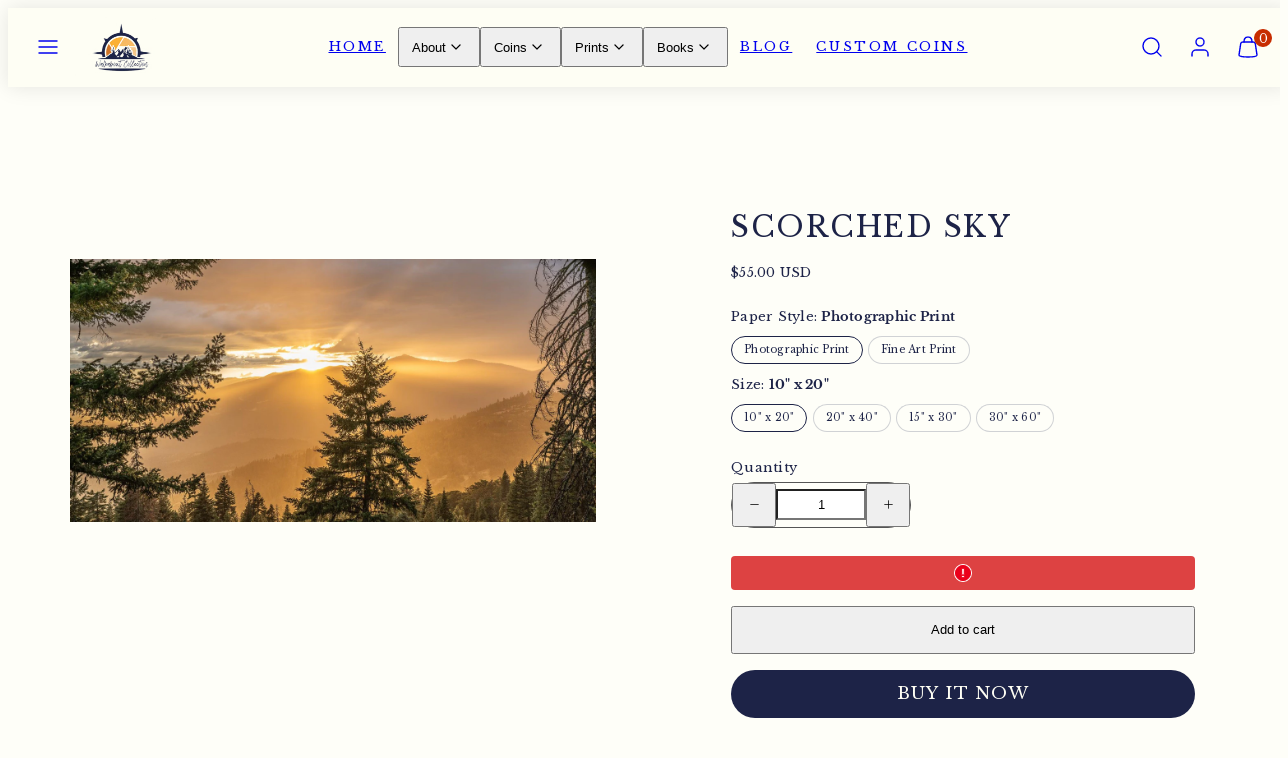

--- FILE ---
content_type: text/html; charset=utf-8
request_url: https://www.walkaboutcollection.com/products/scorched-sky
body_size: 38923
content:
<!doctype html>
<html class="no-js template-product" lang="en">
  <head><meta charset="utf-8">
    <meta http-equiv="X-UA-Compatible" content="IE=edge">
    <meta name="viewport" content="width=device-width,initial-scale=1"><title>
      Scorched Sky | Pacific Crest Trail Photography | Walkabout Prints
 &ndash; Walkabout Collection</title><link rel="preconnect" href="https://cdn.shopify.com" crossorigin><link rel="preconnect" href="https://fonts.shopifycdn.com" crossorigin><script type="text/javascript" src="//www.walkaboutcollection.com/cdn/shop/t/8/assets/vendor.js?v=26788904576156123371698379637" async="true"></script><style data-shopify>
  @font-face {
  font-family: "Libre Baskerville";
  font-weight: 400;
  font-style: normal;
  font-display: swap;
  src: url("//www.walkaboutcollection.com/cdn/fonts/libre_baskerville/librebaskerville_n4.2ec9ee517e3ce28d5f1e6c6e75efd8a97e59c189.woff2") format("woff2"),
       url("//www.walkaboutcollection.com/cdn/fonts/libre_baskerville/librebaskerville_n4.323789551b85098885c8eccedfb1bd8f25f56007.woff") format("woff");
}

  @font-face {
  font-family: "Libre Baskerville";
  font-weight: 700;
  font-style: normal;
  font-display: swap;
  src: url("//www.walkaboutcollection.com/cdn/fonts/libre_baskerville/librebaskerville_n7.eb83ab550f8363268d3cb412ad3d4776b2bc22b9.woff2") format("woff2"),
       url("//www.walkaboutcollection.com/cdn/fonts/libre_baskerville/librebaskerville_n7.5bb0de4f2b64b2f68c7e0de8d18bc3455494f553.woff") format("woff");
}

  @font-face {
  font-family: "Libre Baskerville";
  font-weight: 400;
  font-style: italic;
  font-display: swap;
  src: url("//www.walkaboutcollection.com/cdn/fonts/libre_baskerville/librebaskerville_i4.9b1c62038123f2ff89e0d72891fc2421add48a40.woff2") format("woff2"),
       url("//www.walkaboutcollection.com/cdn/fonts/libre_baskerville/librebaskerville_i4.d5032f0d77e668619cab9a3b6ff7c45700fd5f7c.woff") format("woff");
}

  
  @font-face {
  font-family: "Libre Baskerville";
  font-weight: 400;
  font-style: normal;
  font-display: swap;
  src: url("//www.walkaboutcollection.com/cdn/fonts/libre_baskerville/librebaskerville_n4.2ec9ee517e3ce28d5f1e6c6e75efd8a97e59c189.woff2") format("woff2"),
       url("//www.walkaboutcollection.com/cdn/fonts/libre_baskerville/librebaskerville_n4.323789551b85098885c8eccedfb1bd8f25f56007.woff") format("woff");
}


  :root {
    --ideal-width: 1440px;
    --container-inner-width: min(100vw - var(--container-margin)*2  , var(--ideal-width));

    /* Typography - Base/Body */
    --font-body-family: "Libre Baskerville", serif;
    --font-body-style: normal;
    --font-body-weight: 400;
    --font-body-line-height: 1.6;
    --font-body-letter-spacing: 0.02em;
    --font-body-text-transform: none;

    /* Typography - Heading/Titles */
    --font-heading-family: "Libre Baskerville", serif;
    --font-heading-style: normal;
    --font-heading-weight: 400;
    --font-heading-line-height: 1.2;
    --font-heading-letter-spacing: 0.06em;
    --font-heading-text-transform: uppercase;
    
    /* Typography - Subheading/Subtitle */--font-subheader-family: var(--font-body-family);
    --font-subheader-style: var(--font-body-style);
    --font-subheader-weight: var(--font-body-weight);--font-subheader-text-transform: uppercase;
    --font-subheader-line-height: ;
    --font-subheader-letter-spacing: 0.2em;
    
    /* Typography - Announcement bar */--font-announcement-family: var(--font-body-family);
    --font-announcement-style: var(--font-body-style);
    --font-announcement-weight: var(--font-body-weight);--font-announcement-text-transform: none;
    --font-announcement-size: 12px;
    --font-announcement-letter-spacing: 0.02em;
    
    /* Typography - Buttons */--font-button-family: var(--font-heading-family);
    --font-button-style: var(--font-heading-style);
    --font-button-weight: var(--font-heading-weight);--font-button-text-transform: uppercase;
    --font-button-size: 17px;
    --font-button-letter-spacing: 0.06em;
    
    /* Typography - Site header */--font-site-header-family: var(--font-heading-family);
    --font-site-header-style: var(--font-heading-style);
    --font-site-header-weight: var(--font-heading-weight);--font-site-header-text-transform: uppercase;
    --font-site-header-size: 13px;
    --font-site-header-letter-spacing: 0.2em;
    
    /* Typography - Navigation */--font-navigation-family: var(--font-body-family);
    --font-navigation-style: var(--font-body-style);
    --font-navigation-weight: var(--font-body-weight);--font-navigation-text-transform: uppercase;
    
    --font-navigation-size: 18px;
    --font-navigation-line-height: 1.6;
    --font-navigation-letter-spacing: 0.02em;

    /* Colors - Primary */
    --primary-foreground:       #1d2347;
    --primary-background:       #fefef8;
    --primary-borders:          #555555;
    --primary-card-foreground:  ;
    --primary-card-background:  #fefef4;
    --primary-card-gradient:    linear-gradient(0deg, rgba(60, 80, 61, 0.17), rgba(61, 80, 65, 1) 50%, rgba(58, 64, 47, 1) 100%);
    --primary-variant-border:   rgba(29, 35, 71, 0.2);
    --primary-variant-disabled: rgba(29, 35, 71, 0.03);
    
    /* Colors - Accent */
    --accent-foreground:       #1d2347;
    --accent-background:       #fefef4;
    --accent-borders:          #ffd77b;
    --accent-card-foreground:  #000000;
    --accent-card-background:  #3c503d;
    --accent-card-gradient:    linear-gradient(135deg, rgba(60, 80, 61, 1) 31%, rgba(224, 224, 224, 1) 100%);
    --accent-variant-border:   rgba(29, 35, 71, 0.2);
    --accent-variant-disabled: rgba(29, 35, 71, 0.03);
    
    /* Header colors */
    --header-foreground:  #1d2347;
    --header-background:  #fefef4;--header-light-foreground: #1d2347;--header-light-background: #fefef4;--header-dark-foreground: #fefef4;--header-dark-background: #1d2347;/* Footer colors */
    --footer-foreground:  #ffffff;
    --footer-background:  #000000;
    
    /* Drawers */
    --drawers-background: #2b2b2b;
    --drawers-foreground: #ffffff;
    --drawers-borders: #444444;--drawers-background-darken: #383838;/* Modals */
    --modals-foreground:  #111111;
    --modals-background:  #ffffff;
    --modals-borders:     #dddddd;

    /* Drawers and modals (shared )*/--modals-and-drawers-overlay-background: rgba(0, 0, 0, 0.5);
    --modals-and-drawers-overlay-blur: 6px;
    
    /* Indicator colors */
    --success: #31862D;
    --warning: #FCC13C;
    --error: #DD4242;
    
    /* Special colors */--cart-dot-foreground: #fff;--cart-dot-background: #c72d00;
    --soldout: ;
    --placeholder-bg: rgba(233, 233, 233);

    /* Colors - Button Main */
    --button-primary-foreground: #fefef4;
    --button-primary-background: #1d2347;
    /* See if settings.primary_color_btn_background is closer to black or white */--button-primary-background-hover: #4250a2;/* See if settings.primary_color_btn_foreground is closer to black or white */--button-primary-inverted-background-hover: #f3f37f;--button-primary-outlined: #f7b829;

    /* Colors - Button Accent */
    --button-accent-foreground:  #000000;
    --button-accent-background:  #f7b829;
    /* See if settings.accent_color_btn_background is closer to black or white */--button-accent-background-hover: #fce1a4;/* See if settings.accent_color_btn_foreground is closer to black or white */--button-accent-inverted-background-hover: #404040;--button-accent-outlined: #ffffff;

    /* Cards */
    --card-border-radius: 2px;
    --card-body-padding: 24px;
    --card-media-padding: 24px;

    /* Aesthetics */
    --button-radius: 200px;
    --button-padding: 0.3em 2em;
    --button-round-padding: 0.3em;
    --modal-border-radius: 20px;
    --inputs-border-width: 1px;
    --icon-stroke: 1.4;
    --icon-stroke-px: 1.4px;--br-img: 2px;/* Other */
    --product-card-overlay-text: #111111;
    --hover-close-url: url("data:image/svg+xml,%3Csvg version='1.1' xmlns='http://www.w3.org/2000/svg' x='0px' y='0px' width='36px' height='36px' viewBox='0 0 36 36' %3E%3Cstyle type='text/css'%3E .st0%7Bfill:%231d2347;%7D .st1%7Bfill:none;stroke:%23fefef8;stroke-linecap:round;stroke-width:1.4;stroke-linejoin:round;%7D%0A%3C/style%3E%3Ccircle class='st0' cx='18' cy='18' r='18'/%3E%3Cline class='st1' x1='23' y1='13' x2='13' y2='23'/%3E%3Cline class='st1' x1='13' y1='13' x2='23' y2='23'/%3E%3C/svg%3E%0A");--media-background: 254, 254, 248;--sticky-header-margin-top: 0;
  }

  html {font-size: 46.875%;

    --gutter: 16px;
    --container-margin: 24px;
    --grid-gap: 16px;
    --product-grid-gap: 24px;--max-col-width: 98px
  }

  @media only screen and (min-width: 768px) {
    html {font-size: 45.138888888888886%;
      --gutter: 24px;
      --container-margin: 22px;
      --product-grid-gap: 24px;
    }
  }/* ---------- */
  /* TYPOGRAPHY */
  body     { --font-size: 1.6rem }
  h1,.h1   { --font-size: 3.2rem }
  h2,.h2   { --font-size: 2.6rem }
  h3,.h3   { --font-size: 2.2rem }
  h4,.h4   { --font-size: 2.0rem }
  h5,.h5   { --font-size: 1.8rem }
  h6,.h6   { --font-size: 1.6rem }
  .caption { --font-size: 1.2rem }

  body {
    font-size: var(--font-size);
    font-family: var(--font-body-family);
    font-style: var(--font-body-style);
    font-weight: var(--font-body-weight);
    line-height: var(--font-body-line-height);
    letter-spacing: var(--font-body-letter-spacing); 
  }

  h1,h2,h3,h4,h5,h6,
  .h1,.h2,.h3,.h4,.h5,.h6 {
    font-size: var(--font-size);
    font-family: var(--font-heading-family);
    font-style: var(--font-heading-style);
    font-weight: var(--font-heading-weight);
    line-height: var(--font-heading-line-height);
    letter-spacing: var(--font-heading-letter-spacing);
    text-transform: var(--font-heading-text-transform);
    word-break: break-word;
  }

  @media only screen and (min-width: 768px) {
    body     { --font-size: 1.8rem }
    h1,.h1   { --font-size: 4.0rem }
    h2,.h2   { --font-size: 3.2rem }
    h3,.h3   { --font-size: 2.6rem }
    h4,.h4   { --font-size: 2.2rem }
    h5,.h5   { --font-size: 2.0rem }
    h6,.h6   { --font-size: 1.8rem }
    .caption { --font-size: 1.4rem }
  }

  /* Size modifiers */
  .size--tiny, .rte.size--tiny *              { font-size: calc(var(--font-size)*0.75) }
  .size--small, .rte.size--small *            { font-size: calc(var(--font-size)*0.85) }
  .size--default, .rte.size--default *        { font-size: var(--font-size) }
  .size--large, .rte.size--large *            { font-size: calc(var(--font-size)*1.25) }
  .size--huge, .rte.size--huge *              { font-size: calc(var(--font-size)*1.50) }
  .size--gigantic, .rte.size--gigantic *      { font-size: calc(var(--font-size)*2.00) }
  .size--outrageous, .rte.size--outrageous *  { font-size: calc(var(--font-size)*3.00) }

  .btn.size--tiny       { font-size: calc(var(--font-button-size)*0.75) !important }
  .btn.size--small      { font-size: calc(var(--font-button-size)*0.85) !important }
  .btn.size--default    { font-size: var(--font-button-size) !important }
  .btn.size--large      { font-size: calc(var(--font-button-size)*1.25) !important }
  .btn.size--huge       { font-size: calc(var(--font-button-size)*1.50) !important }
  .btn.size--gigantic   { font-size: calc(var(--font-button-size)*2.00) !important }
  .btn.size--outrageous { font-size: calc(var(--font-button-size)*3.00) !important }

  @media only screen and (min-width: 768px) {
    .sm-size--tiny, .rte.sm-size--tiny *              { font-size: calc(var(--font-size)*0.75) }
    .sm-size--small, .rte.sm-size--small *            { font-size: calc(var(--font-size)*0.85) }
    .sm-size--default, .rte.sm-size--default *        { font-size: var(--font-size) }
    .sm-size--large, .rte.sm-size--large *            { font-size: calc(var(--font-size)*1.25) }
    .sm-size--huge, .rte.sm-size--huge *              { font-size: calc(var(--font-size)*1.50) }
    .sm-size--gigantic, .rte.sm-size--gigantic *      { font-size: calc(var(--font-size)*2.00) }
    .sm-size--outrageous, .rte.sm-size--outrageous *  { font-size: calc(var(--font-size)*3.00) }

    .btn.sm-size--tiny       { font-size: calc(var(--font-button-size)*0.75) !important }
    .btn.sm-size--small      { font-size: calc(var(--font-button-size)*0.85) !important }
    .btn.sm-size--default    { font-size: var(--font-button-size) !important }
    .btn.sm-size--large      { font-size: calc(var(--font-button-size)*1.25) !important }
    .btn.sm-size--huge       { font-size: calc(var(--font-button-size)*1.50) !important }
    .btn.sm-size--gigantic   { font-size: calc(var(--font-button-size)*2.00) !important }
    .btn.sm-size--outrageous { font-size: calc(var(--font-button-size)*3.00) !important }
  }

  /* Style modifiers */
  .style--subdued   { opacity: 0.65 }
  em, .style--italic { font-family: serif }

  .subheading {
    font-family: var(--font-subheader-family);
    font-weight: var(--font-subheader-weight);
    font-style: var(--font-subheader-style);
    letter-spacing: var(--font-subheader-letter-spacing);
    line-height:  var(--font-subheader-line-height);
    text-transform: var(--font-subheader-text-transform);
  }@media only screen and (min-width: 768px) {
    .gridy-arrows {
      opacity: 0 !important;
      transform: translateY(-50%) scale(0.95) !important;
      transition: all 0.3s ease-in-out !important;
    }
    .gridy-slider:hover .gridy-arrows {
      opacity: 1 !important;
      transform: translateY(-50%) !important;
    }
  }</style>

    <link href="//www.walkaboutcollection.com/cdn/shop/t/8/assets/accessibility.css?v=116131324200099308081698379637" rel="stylesheet" type="text/css" media="all" />
    <link href="//www.walkaboutcollection.com/cdn/shop/t/8/assets/reset.css?v=59716402248917711871698379636" rel="stylesheet" type="text/css" media="all" />
    <link href="//www.walkaboutcollection.com/cdn/shop/t/8/assets/critical.css?v=133919582043959109181698379637" rel="stylesheet" type="text/css" media="all" />

      <link href="//www.walkaboutcollection.com/cdn/shop/t/8/assets/template-product.css?v=15479177497124296701698379636" rel="stylesheet" type="text/css" media="all" />
<link href="//www.walkaboutcollection.com/cdn/shop/t/8/assets/component-grid.css?v=96297055221673611541698379637" rel="stylesheet" type="text/css" media="all" />
    <link href="//www.walkaboutcollection.com/cdn/shop/t/8/assets/component-card.css?v=83152045317020653071698379637" rel="stylesheet" type="text/css" media="all" />
    <link href="//www.walkaboutcollection.com/cdn/shop/t/8/assets/component-gridy-slider.css?v=94736040301436553341698379637" rel="stylesheet" type="text/css" media="all" />
<link rel="preload" as="font" fetchpriority="high" href="//www.walkaboutcollection.com/cdn/fonts/libre_baskerville/librebaskerville_n4.2ec9ee517e3ce28d5f1e6c6e75efd8a97e59c189.woff2" type="font/woff2" crossorigin><link rel="preload" as="font" fetchpriority="high" href="//www.walkaboutcollection.com/cdn/fonts/libre_baskerville/librebaskerville_n4.2ec9ee517e3ce28d5f1e6c6e75efd8a97e59c189.woff2" type="font/woff2" crossorigin>
    <link rel="preload" as="style" fetchpriority="low" href="//www.walkaboutcollection.com/cdn/shop/t/8/assets/animations.css?v=66187364481688993441698379636" onload="this.rel='stylesheet'">
    
<link rel="preload" as="style" fetchpriority="low" href="//www.walkaboutcollection.com/cdn/shop/t/8/assets/component-product-form.css?v=48332092410209551251698678206" onload="this.rel='stylesheet'">
      <link rel="preload" as="image" href="//www.walkaboutcollection.com/cdn/shopifycloud/storefront/assets/no-image-2048-a2addb12_480x480.gif" media="(max-width: 767px)">
      <link rel="preload" as="image" href="//www.walkaboutcollection.com/cdn/shop/products/FollowTheLight_800x800.jpg?v=1683131074" media="(min-width: 768px)">
      <link rel="stylesheet" href="//www.walkaboutcollection.com/cdn/shop/t/8/assets/component-cart.css?v=129372076681387038961698379637" media="print" onload="this.media='all'"><noscript>
      
        <link href="//www.walkaboutcollection.com/cdn/shop/t/8/assets/animations.css?v=66187364481688993441698379636" rel="stylesheet" type="text/css" media="all" />
      
<link href="//www.walkaboutcollection.com/cdn/shop/t/8/assets/component-product-form.css?v=48332092410209551251698678206" rel="stylesheet" type="text/css" media="all" />

        <link href="//www.walkaboutcollection.com/cdn/shop/t/8/assets/component-cart.css?v=129372076681387038961698379637" rel="stylesheet" type="text/css" media="all" />
</noscript><script type="text/javascript" src="//www.walkaboutcollection.com/cdn/shop/t/8/assets/global.js?v=62843120341470050331698678207" defer></script>
    <script type="text/javascript" data-loading="lazy" data-src="//www.walkaboutcollection.com/cdn/shop/t/8/assets/component-predictive-search.js?v=110552820500280890881698379636"></script><script type="text/javascript" src="//www.walkaboutcollection.com/cdn/shop/t/8/assets/component-product-form.js?v=7118043365074620761698678208" defer></script><script type="text/javascript" src="//www.walkaboutcollection.com/cdn/shop/t/8/assets/component-animations.js?v=106395632766080296651698379636" defer>
    <script>window.performance && window.performance.mark && window.performance.mark('shopify.content_for_header.start');</script><meta name="google-site-verification" content="2b31uFVhByyO02oR4N_7C0ESBeV9PwZz7qJDczin3Rs">
<meta name="google-site-verification" content="rl1bhgq1n8UPQGS1jUeXgqX9hnmGU8veqaaB64ggdWw">
<meta name="facebook-domain-verification" content="70hal54gkxjmvg3tf5eccdb5ha25c6">
<meta id="shopify-digital-wallet" name="shopify-digital-wallet" content="/32731824265/digital_wallets/dialog">
<meta name="shopify-checkout-api-token" content="688e060e1b36a43ae56e8df9e34d58e8">
<meta id="in-context-paypal-metadata" data-shop-id="32731824265" data-venmo-supported="false" data-environment="production" data-locale="en_US" data-paypal-v4="true" data-currency="USD">
<link rel="alternate" type="application/json+oembed" href="https://www.walkaboutcollection.com/products/scorched-sky.oembed">
<script async="async" src="/checkouts/internal/preloads.js?locale=en-US"></script>
<link rel="preconnect" href="https://shop.app" crossorigin="anonymous">
<script async="async" src="https://shop.app/checkouts/internal/preloads.js?locale=en-US&shop_id=32731824265" crossorigin="anonymous"></script>
<script id="apple-pay-shop-capabilities" type="application/json">{"shopId":32731824265,"countryCode":"US","currencyCode":"USD","merchantCapabilities":["supports3DS"],"merchantId":"gid:\/\/shopify\/Shop\/32731824265","merchantName":"Walkabout Collection","requiredBillingContactFields":["postalAddress","email"],"requiredShippingContactFields":["postalAddress","email"],"shippingType":"shipping","supportedNetworks":["visa","masterCard","amex","discover","elo","jcb"],"total":{"type":"pending","label":"Walkabout Collection","amount":"1.00"},"shopifyPaymentsEnabled":true,"supportsSubscriptions":true}</script>
<script id="shopify-features" type="application/json">{"accessToken":"688e060e1b36a43ae56e8df9e34d58e8","betas":["rich-media-storefront-analytics"],"domain":"www.walkaboutcollection.com","predictiveSearch":true,"shopId":32731824265,"locale":"en"}</script>
<script>var Shopify = Shopify || {};
Shopify.shop = "walkabout-prints.myshopify.com";
Shopify.locale = "en";
Shopify.currency = {"active":"USD","rate":"1.0"};
Shopify.country = "US";
Shopify.theme = {"name":"Taiga","id":132109828292,"schema_name":"Taiga","schema_version":"2.3.0","theme_store_id":1751,"role":"main"};
Shopify.theme.handle = "null";
Shopify.theme.style = {"id":null,"handle":null};
Shopify.cdnHost = "www.walkaboutcollection.com/cdn";
Shopify.routes = Shopify.routes || {};
Shopify.routes.root = "/";</script>
<script type="module">!function(o){(o.Shopify=o.Shopify||{}).modules=!0}(window);</script>
<script>!function(o){function n(){var o=[];function n(){o.push(Array.prototype.slice.apply(arguments))}return n.q=o,n}var t=o.Shopify=o.Shopify||{};t.loadFeatures=n(),t.autoloadFeatures=n()}(window);</script>
<script>
  window.ShopifyPay = window.ShopifyPay || {};
  window.ShopifyPay.apiHost = "shop.app\/pay";
  window.ShopifyPay.redirectState = null;
</script>
<script id="shop-js-analytics" type="application/json">{"pageType":"product"}</script>
<script defer="defer" async type="module" src="//www.walkaboutcollection.com/cdn/shopifycloud/shop-js/modules/v2/client.init-shop-cart-sync_DRRuZ9Jb.en.esm.js"></script>
<script defer="defer" async type="module" src="//www.walkaboutcollection.com/cdn/shopifycloud/shop-js/modules/v2/chunk.common_Bq80O0pE.esm.js"></script>
<script type="module">
  await import("//www.walkaboutcollection.com/cdn/shopifycloud/shop-js/modules/v2/client.init-shop-cart-sync_DRRuZ9Jb.en.esm.js");
await import("//www.walkaboutcollection.com/cdn/shopifycloud/shop-js/modules/v2/chunk.common_Bq80O0pE.esm.js");

  window.Shopify.SignInWithShop?.initShopCartSync?.({"fedCMEnabled":true,"windoidEnabled":true});

</script>
<script defer="defer" async type="module" src="//www.walkaboutcollection.com/cdn/shopifycloud/shop-js/modules/v2/client.payment-terms_vFzUuRO4.en.esm.js"></script>
<script defer="defer" async type="module" src="//www.walkaboutcollection.com/cdn/shopifycloud/shop-js/modules/v2/chunk.common_Bq80O0pE.esm.js"></script>
<script defer="defer" async type="module" src="//www.walkaboutcollection.com/cdn/shopifycloud/shop-js/modules/v2/chunk.modal_OrVZAp2A.esm.js"></script>
<script type="module">
  await import("//www.walkaboutcollection.com/cdn/shopifycloud/shop-js/modules/v2/client.payment-terms_vFzUuRO4.en.esm.js");
await import("//www.walkaboutcollection.com/cdn/shopifycloud/shop-js/modules/v2/chunk.common_Bq80O0pE.esm.js");
await import("//www.walkaboutcollection.com/cdn/shopifycloud/shop-js/modules/v2/chunk.modal_OrVZAp2A.esm.js");

  
</script>
<script>
  window.Shopify = window.Shopify || {};
  if (!window.Shopify.featureAssets) window.Shopify.featureAssets = {};
  window.Shopify.featureAssets['shop-js'] = {"shop-cart-sync":["modules/v2/client.shop-cart-sync_CY6GlUyO.en.esm.js","modules/v2/chunk.common_Bq80O0pE.esm.js"],"init-fed-cm":["modules/v2/client.init-fed-cm_rCPA2mwL.en.esm.js","modules/v2/chunk.common_Bq80O0pE.esm.js"],"shop-button":["modules/v2/client.shop-button_BbiiMs1V.en.esm.js","modules/v2/chunk.common_Bq80O0pE.esm.js"],"init-windoid":["modules/v2/client.init-windoid_CeH2ldPv.en.esm.js","modules/v2/chunk.common_Bq80O0pE.esm.js"],"init-shop-cart-sync":["modules/v2/client.init-shop-cart-sync_DRRuZ9Jb.en.esm.js","modules/v2/chunk.common_Bq80O0pE.esm.js"],"shop-cash-offers":["modules/v2/client.shop-cash-offers_DA_Qgce8.en.esm.js","modules/v2/chunk.common_Bq80O0pE.esm.js","modules/v2/chunk.modal_OrVZAp2A.esm.js"],"init-shop-email-lookup-coordinator":["modules/v2/client.init-shop-email-lookup-coordinator_Boi2XQpp.en.esm.js","modules/v2/chunk.common_Bq80O0pE.esm.js"],"shop-toast-manager":["modules/v2/client.shop-toast-manager_DFZ6KygB.en.esm.js","modules/v2/chunk.common_Bq80O0pE.esm.js"],"avatar":["modules/v2/client.avatar_BTnouDA3.en.esm.js"],"pay-button":["modules/v2/client.pay-button_Dggf_qxG.en.esm.js","modules/v2/chunk.common_Bq80O0pE.esm.js"],"init-customer-accounts-sign-up":["modules/v2/client.init-customer-accounts-sign-up_DBLY8aTL.en.esm.js","modules/v2/client.shop-login-button_DXWcN-dk.en.esm.js","modules/v2/chunk.common_Bq80O0pE.esm.js","modules/v2/chunk.modal_OrVZAp2A.esm.js"],"shop-login-button":["modules/v2/client.shop-login-button_DXWcN-dk.en.esm.js","modules/v2/chunk.common_Bq80O0pE.esm.js","modules/v2/chunk.modal_OrVZAp2A.esm.js"],"init-shop-for-new-customer-accounts":["modules/v2/client.init-shop-for-new-customer-accounts_C4srtWVy.en.esm.js","modules/v2/client.shop-login-button_DXWcN-dk.en.esm.js","modules/v2/chunk.common_Bq80O0pE.esm.js","modules/v2/chunk.modal_OrVZAp2A.esm.js"],"init-customer-accounts":["modules/v2/client.init-customer-accounts_B87wJPkU.en.esm.js","modules/v2/client.shop-login-button_DXWcN-dk.en.esm.js","modules/v2/chunk.common_Bq80O0pE.esm.js","modules/v2/chunk.modal_OrVZAp2A.esm.js"],"shop-follow-button":["modules/v2/client.shop-follow-button_73Y7kLC8.en.esm.js","modules/v2/chunk.common_Bq80O0pE.esm.js","modules/v2/chunk.modal_OrVZAp2A.esm.js"],"checkout-modal":["modules/v2/client.checkout-modal_cwDmpVG-.en.esm.js","modules/v2/chunk.common_Bq80O0pE.esm.js","modules/v2/chunk.modal_OrVZAp2A.esm.js"],"lead-capture":["modules/v2/client.lead-capture_BhKPkfCX.en.esm.js","modules/v2/chunk.common_Bq80O0pE.esm.js","modules/v2/chunk.modal_OrVZAp2A.esm.js"],"shop-login":["modules/v2/client.shop-login_DUQNAY7C.en.esm.js","modules/v2/chunk.common_Bq80O0pE.esm.js","modules/v2/chunk.modal_OrVZAp2A.esm.js"],"payment-terms":["modules/v2/client.payment-terms_vFzUuRO4.en.esm.js","modules/v2/chunk.common_Bq80O0pE.esm.js","modules/v2/chunk.modal_OrVZAp2A.esm.js"]};
</script>
<script>(function() {
  var isLoaded = false;
  function asyncLoad() {
    if (isLoaded) return;
    isLoaded = true;
    var urls = ["https:\/\/static.klaviyo.com\/onsite\/js\/XhLByE\/klaviyo.js?company_id=XhLByE\u0026shop=walkabout-prints.myshopify.com","\/\/cdn.shopify.com\/proxy\/583023a22416c153b5ff67720cb40f4b8350958de38d11b35bfdd63f1ba9356f\/d1639lhkj5l89m.cloudfront.net\/js\/storefront\/uppromote.js?shop=walkabout-prints.myshopify.com\u0026sp-cache-control=cHVibGljLCBtYXgtYWdlPTkwMA"];
    for (var i = 0; i < urls.length; i++) {
      var s = document.createElement('script');
      s.type = 'text/javascript';
      s.async = true;
      s.src = urls[i];
      var x = document.getElementsByTagName('script')[0];
      x.parentNode.insertBefore(s, x);
    }
  };
  if(window.attachEvent) {
    window.attachEvent('onload', asyncLoad);
  } else {
    window.addEventListener('load', asyncLoad, false);
  }
})();</script>
<script id="__st">var __st={"a":32731824265,"offset":-18000,"reqid":"05d5e2b8-f0d2-41d5-b13f-45be6e0bfce2-1763722639","pageurl":"www.walkaboutcollection.com\/products\/scorched-sky","u":"81b75a437297","p":"product","rtyp":"product","rid":5034216915081};</script>
<script>window.ShopifyPaypalV4VisibilityTracking = true;</script>
<script id="captcha-bootstrap">!function(){'use strict';const t='contact',e='account',n='new_comment',o=[[t,t],['blogs',n],['comments',n],[t,'customer']],c=[[e,'customer_login'],[e,'guest_login'],[e,'recover_customer_password'],[e,'create_customer']],r=t=>t.map((([t,e])=>`form[action*='/${t}']:not([data-nocaptcha='true']) input[name='form_type'][value='${e}']`)).join(','),a=t=>()=>t?[...document.querySelectorAll(t)].map((t=>t.form)):[];function s(){const t=[...o],e=r(t);return a(e)}const i='password',u='form_key',d=['recaptcha-v3-token','g-recaptcha-response','h-captcha-response',i],f=()=>{try{return window.sessionStorage}catch{return}},m='__shopify_v',_=t=>t.elements[u];function p(t,e,n=!1){try{const o=window.sessionStorage,c=JSON.parse(o.getItem(e)),{data:r}=function(t){const{data:e,action:n}=t;return t[m]||n?{data:e,action:n}:{data:t,action:n}}(c);for(const[e,n]of Object.entries(r))t.elements[e]&&(t.elements[e].value=n);n&&o.removeItem(e)}catch(o){console.error('form repopulation failed',{error:o})}}const l='form_type',E='cptcha';function T(t){t.dataset[E]=!0}const w=window,h=w.document,L='Shopify',v='ce_forms',y='captcha';let A=!1;((t,e)=>{const n=(g='f06e6c50-85a8-45c8-87d0-21a2b65856fe',I='https://cdn.shopify.com/shopifycloud/storefront-forms-hcaptcha/ce_storefront_forms_captcha_hcaptcha.v1.5.2.iife.js',D={infoText:'Protected by hCaptcha',privacyText:'Privacy',termsText:'Terms'},(t,e,n)=>{const o=w[L][v],c=o.bindForm;if(c)return c(t,g,e,D).then(n);var r;o.q.push([[t,g,e,D],n]),r=I,A||(h.body.append(Object.assign(h.createElement('script'),{id:'captcha-provider',async:!0,src:r})),A=!0)});var g,I,D;w[L]=w[L]||{},w[L][v]=w[L][v]||{},w[L][v].q=[],w[L][y]=w[L][y]||{},w[L][y].protect=function(t,e){n(t,void 0,e),T(t)},Object.freeze(w[L][y]),function(t,e,n,w,h,L){const[v,y,A,g]=function(t,e,n){const i=e?o:[],u=t?c:[],d=[...i,...u],f=r(d),m=r(i),_=r(d.filter((([t,e])=>n.includes(e))));return[a(f),a(m),a(_),s()]}(w,h,L),I=t=>{const e=t.target;return e instanceof HTMLFormElement?e:e&&e.form},D=t=>v().includes(t);t.addEventListener('submit',(t=>{const e=I(t);if(!e)return;const n=D(e)&&!e.dataset.hcaptchaBound&&!e.dataset.recaptchaBound,o=_(e),c=g().includes(e)&&(!o||!o.value);(n||c)&&t.preventDefault(),c&&!n&&(function(t){try{if(!f())return;!function(t){const e=f();if(!e)return;const n=_(t);if(!n)return;const o=n.value;o&&e.removeItem(o)}(t);const e=Array.from(Array(32),(()=>Math.random().toString(36)[2])).join('');!function(t,e){_(t)||t.append(Object.assign(document.createElement('input'),{type:'hidden',name:u})),t.elements[u].value=e}(t,e),function(t,e){const n=f();if(!n)return;const o=[...t.querySelectorAll(`input[type='${i}']`)].map((({name:t})=>t)),c=[...d,...o],r={};for(const[a,s]of new FormData(t).entries())c.includes(a)||(r[a]=s);n.setItem(e,JSON.stringify({[m]:1,action:t.action,data:r}))}(t,e)}catch(e){console.error('failed to persist form',e)}}(e),e.submit())}));const S=(t,e)=>{t&&!t.dataset[E]&&(n(t,e.some((e=>e===t))),T(t))};for(const o of['focusin','change'])t.addEventListener(o,(t=>{const e=I(t);D(e)&&S(e,y())}));const B=e.get('form_key'),M=e.get(l),P=B&&M;t.addEventListener('DOMContentLoaded',(()=>{const t=y();if(P)for(const e of t)e.elements[l].value===M&&p(e,B);[...new Set([...A(),...v().filter((t=>'true'===t.dataset.shopifyCaptcha))])].forEach((e=>S(e,t)))}))}(h,new URLSearchParams(w.location.search),n,t,e,['guest_login'])})(!0,!0)}();</script>
<script integrity="sha256-52AcMU7V7pcBOXWImdc/TAGTFKeNjmkeM1Pvks/DTgc=" data-source-attribution="shopify.loadfeatures" defer="defer" src="//www.walkaboutcollection.com/cdn/shopifycloud/storefront/assets/storefront/load_feature-81c60534.js" crossorigin="anonymous"></script>
<script crossorigin="anonymous" defer="defer" src="//www.walkaboutcollection.com/cdn/shopifycloud/storefront/assets/shopify_pay/storefront-65b4c6d7.js?v=20250812"></script>
<script data-source-attribution="shopify.dynamic_checkout.dynamic.init">var Shopify=Shopify||{};Shopify.PaymentButton=Shopify.PaymentButton||{isStorefrontPortableWallets:!0,init:function(){window.Shopify.PaymentButton.init=function(){};var t=document.createElement("script");t.src="https://www.walkaboutcollection.com/cdn/shopifycloud/portable-wallets/latest/portable-wallets.en.js",t.type="module",document.head.appendChild(t)}};
</script>
<script data-source-attribution="shopify.dynamic_checkout.buyer_consent">
  function portableWalletsHideBuyerConsent(e){var t=document.getElementById("shopify-buyer-consent"),n=document.getElementById("shopify-subscription-policy-button");t&&n&&(t.classList.add("hidden"),t.setAttribute("aria-hidden","true"),n.removeEventListener("click",e))}function portableWalletsShowBuyerConsent(e){var t=document.getElementById("shopify-buyer-consent"),n=document.getElementById("shopify-subscription-policy-button");t&&n&&(t.classList.remove("hidden"),t.removeAttribute("aria-hidden"),n.addEventListener("click",e))}window.Shopify?.PaymentButton&&(window.Shopify.PaymentButton.hideBuyerConsent=portableWalletsHideBuyerConsent,window.Shopify.PaymentButton.showBuyerConsent=portableWalletsShowBuyerConsent);
</script>
<script>
  function portableWalletsCleanup(e){e&&e.src&&console.error("Failed to load portable wallets script "+e.src);var t=document.querySelectorAll("shopify-accelerated-checkout .shopify-payment-button__skeleton, shopify-accelerated-checkout-cart .wallet-cart-button__skeleton"),e=document.getElementById("shopify-buyer-consent");for(let e=0;e<t.length;e++)t[e].remove();e&&e.remove()}function portableWalletsNotLoadedAsModule(e){e instanceof ErrorEvent&&"string"==typeof e.message&&e.message.includes("import.meta")&&"string"==typeof e.filename&&e.filename.includes("portable-wallets")&&(window.removeEventListener("error",portableWalletsNotLoadedAsModule),window.Shopify.PaymentButton.failedToLoad=e,"loading"===document.readyState?document.addEventListener("DOMContentLoaded",window.Shopify.PaymentButton.init):window.Shopify.PaymentButton.init())}window.addEventListener("error",portableWalletsNotLoadedAsModule);
</script>

<script type="module" src="https://www.walkaboutcollection.com/cdn/shopifycloud/portable-wallets/latest/portable-wallets.en.js" onError="portableWalletsCleanup(this)" crossorigin="anonymous"></script>
<script nomodule>
  document.addEventListener("DOMContentLoaded", portableWalletsCleanup);
</script>

<link id="shopify-accelerated-checkout-styles" rel="stylesheet" media="screen" href="https://www.walkaboutcollection.com/cdn/shopifycloud/portable-wallets/latest/accelerated-checkout-backwards-compat.css" crossorigin="anonymous">
<style id="shopify-accelerated-checkout-cart">
        #shopify-buyer-consent {
  margin-top: 1em;
  display: inline-block;
  width: 100%;
}

#shopify-buyer-consent.hidden {
  display: none;
}

#shopify-subscription-policy-button {
  background: none;
  border: none;
  padding: 0;
  text-decoration: underline;
  font-size: inherit;
  cursor: pointer;
}

#shopify-subscription-policy-button::before {
  box-shadow: none;
}

      </style>
<script id="sections-script" data-sections="product-recommendations" defer="defer" src="//www.walkaboutcollection.com/cdn/shop/t/8/compiled_assets/scripts.js?2327"></script>
<script>window.performance && window.performance.mark && window.performance.mark('shopify.content_for_header.end');</script>

      <meta name="description" content="This captivating Pacific Crest Trail photography print showcases the beauty and majesty found across the Oregon Section of the Pacific Crest Trail.">
    
    <link rel="canonical" href="https://www.walkaboutcollection.com/products/scorched-sky">
    

<meta property="og:site_name" content="Walkabout Collection">
<meta property="og:url" content="https://www.walkaboutcollection.com/products/scorched-sky">
<meta property="og:title" content="Scorched Sky | Pacific Crest Trail Photography | Walkabout Prints">
<meta property="og:type" content="product">
<meta property="og:description" content="This captivating Pacific Crest Trail photography print showcases the beauty and majesty found across the Oregon Section of the Pacific Crest Trail."><meta property="og:image" content="http://www.walkaboutcollection.com/cdn/shop/products/FollowTheLight.jpg?v=1683131074">
  <meta property="og:image:secure_url" content="https://www.walkaboutcollection.com/cdn/shop/products/FollowTheLight.jpg?v=1683131074">
  <meta property="og:image:width" content="2000">
  <meta property="og:image:height" content="1000"><meta property="og:price:amount" content="55.00">
  <meta property="og:price:currency" content="USD"><meta name="twitter:card" content="summary_large_image">
<meta name="twitter:title" content="Scorched Sky | Pacific Crest Trail Photography | Walkabout Prints">
<meta name="twitter:description" content="This captivating Pacific Crest Trail photography print showcases the beauty and majesty found across the Oregon Section of the Pacific Crest Trail.">

    <script>
      document.documentElement.className = document.documentElement.className.replace('no-js', 'js');
    </script>

    <meta name="theme-color" content="#fefef4 "><link rel="shortcut icon" href="//www.walkaboutcollection.com/cdn/shop/files/Fav_8c5959bd-a4cf-4638-9202-03a1fb688435.jpg?crop=center&height=32&v=1698721688&width=32" type="image/png" /><script async src="https://disablerightclick.upsell-apps.com/script_tag.js?shop=walkabout-prints.myshopify.com"></script>
<link href="https://monorail-edge.shopifysvc.com" rel="dns-prefetch">
<script>(function(){if ("sendBeacon" in navigator && "performance" in window) {try {var session_token_from_headers = performance.getEntriesByType('navigation')[0].serverTiming.find(x => x.name == '_s').description;} catch {var session_token_from_headers = undefined;}var session_cookie_matches = document.cookie.match(/_shopify_s=([^;]*)/);var session_token_from_cookie = session_cookie_matches && session_cookie_matches.length === 2 ? session_cookie_matches[1] : "";var session_token = session_token_from_headers || session_token_from_cookie || "";function handle_abandonment_event(e) {var entries = performance.getEntries().filter(function(entry) {return /monorail-edge.shopifysvc.com/.test(entry.name);});if (!window.abandonment_tracked && entries.length === 0) {window.abandonment_tracked = true;var currentMs = Date.now();var navigation_start = performance.timing.navigationStart;var payload = {shop_id: 32731824265,url: window.location.href,navigation_start,duration: currentMs - navigation_start,session_token,page_type: "product"};window.navigator.sendBeacon("https://monorail-edge.shopifysvc.com/v1/produce", JSON.stringify({schema_id: "online_store_buyer_site_abandonment/1.1",payload: payload,metadata: {event_created_at_ms: currentMs,event_sent_at_ms: currentMs}}));}}window.addEventListener('pagehide', handle_abandonment_event);}}());</script>
<script id="web-pixels-manager-setup">(function e(e,d,r,n,o){if(void 0===o&&(o={}),!Boolean(null===(a=null===(i=window.Shopify)||void 0===i?void 0:i.analytics)||void 0===a?void 0:a.replayQueue)){var i,a;window.Shopify=window.Shopify||{};var t=window.Shopify;t.analytics=t.analytics||{};var s=t.analytics;s.replayQueue=[],s.publish=function(e,d,r){return s.replayQueue.push([e,d,r]),!0};try{self.performance.mark("wpm:start")}catch(e){}var l=function(){var e={modern:/Edge?\/(1{2}[4-9]|1[2-9]\d|[2-9]\d{2}|\d{4,})\.\d+(\.\d+|)|Firefox\/(1{2}[4-9]|1[2-9]\d|[2-9]\d{2}|\d{4,})\.\d+(\.\d+|)|Chrom(ium|e)\/(9{2}|\d{3,})\.\d+(\.\d+|)|(Maci|X1{2}).+ Version\/(15\.\d+|(1[6-9]|[2-9]\d|\d{3,})\.\d+)([,.]\d+|)( \(\w+\)|)( Mobile\/\w+|) Safari\/|Chrome.+OPR\/(9{2}|\d{3,})\.\d+\.\d+|(CPU[ +]OS|iPhone[ +]OS|CPU[ +]iPhone|CPU IPhone OS|CPU iPad OS)[ +]+(15[._]\d+|(1[6-9]|[2-9]\d|\d{3,})[._]\d+)([._]\d+|)|Android:?[ /-](13[3-9]|1[4-9]\d|[2-9]\d{2}|\d{4,})(\.\d+|)(\.\d+|)|Android.+Firefox\/(13[5-9]|1[4-9]\d|[2-9]\d{2}|\d{4,})\.\d+(\.\d+|)|Android.+Chrom(ium|e)\/(13[3-9]|1[4-9]\d|[2-9]\d{2}|\d{4,})\.\d+(\.\d+|)|SamsungBrowser\/([2-9]\d|\d{3,})\.\d+/,legacy:/Edge?\/(1[6-9]|[2-9]\d|\d{3,})\.\d+(\.\d+|)|Firefox\/(5[4-9]|[6-9]\d|\d{3,})\.\d+(\.\d+|)|Chrom(ium|e)\/(5[1-9]|[6-9]\d|\d{3,})\.\d+(\.\d+|)([\d.]+$|.*Safari\/(?![\d.]+ Edge\/[\d.]+$))|(Maci|X1{2}).+ Version\/(10\.\d+|(1[1-9]|[2-9]\d|\d{3,})\.\d+)([,.]\d+|)( \(\w+\)|)( Mobile\/\w+|) Safari\/|Chrome.+OPR\/(3[89]|[4-9]\d|\d{3,})\.\d+\.\d+|(CPU[ +]OS|iPhone[ +]OS|CPU[ +]iPhone|CPU IPhone OS|CPU iPad OS)[ +]+(10[._]\d+|(1[1-9]|[2-9]\d|\d{3,})[._]\d+)([._]\d+|)|Android:?[ /-](13[3-9]|1[4-9]\d|[2-9]\d{2}|\d{4,})(\.\d+|)(\.\d+|)|Mobile Safari.+OPR\/([89]\d|\d{3,})\.\d+\.\d+|Android.+Firefox\/(13[5-9]|1[4-9]\d|[2-9]\d{2}|\d{4,})\.\d+(\.\d+|)|Android.+Chrom(ium|e)\/(13[3-9]|1[4-9]\d|[2-9]\d{2}|\d{4,})\.\d+(\.\d+|)|Android.+(UC? ?Browser|UCWEB|U3)[ /]?(15\.([5-9]|\d{2,})|(1[6-9]|[2-9]\d|\d{3,})\.\d+)\.\d+|SamsungBrowser\/(5\.\d+|([6-9]|\d{2,})\.\d+)|Android.+MQ{2}Browser\/(14(\.(9|\d{2,})|)|(1[5-9]|[2-9]\d|\d{3,})(\.\d+|))(\.\d+|)|K[Aa][Ii]OS\/(3\.\d+|([4-9]|\d{2,})\.\d+)(\.\d+|)/},d=e.modern,r=e.legacy,n=navigator.userAgent;return n.match(d)?"modern":n.match(r)?"legacy":"unknown"}(),u="modern"===l?"modern":"legacy",c=(null!=n?n:{modern:"",legacy:""})[u],f=function(e){return[e.baseUrl,"/wpm","/b",e.hashVersion,"modern"===e.buildTarget?"m":"l",".js"].join("")}({baseUrl:d,hashVersion:r,buildTarget:u}),m=function(e){var d=e.version,r=e.bundleTarget,n=e.surface,o=e.pageUrl,i=e.monorailEndpoint;return{emit:function(e){var a=e.status,t=e.errorMsg,s=(new Date).getTime(),l=JSON.stringify({metadata:{event_sent_at_ms:s},events:[{schema_id:"web_pixels_manager_load/3.1",payload:{version:d,bundle_target:r,page_url:o,status:a,surface:n,error_msg:t},metadata:{event_created_at_ms:s}}]});if(!i)return console&&console.warn&&console.warn("[Web Pixels Manager] No Monorail endpoint provided, skipping logging."),!1;try{return self.navigator.sendBeacon.bind(self.navigator)(i,l)}catch(e){}var u=new XMLHttpRequest;try{return u.open("POST",i,!0),u.setRequestHeader("Content-Type","text/plain"),u.send(l),!0}catch(e){return console&&console.warn&&console.warn("[Web Pixels Manager] Got an unhandled error while logging to Monorail."),!1}}}}({version:r,bundleTarget:l,surface:e.surface,pageUrl:self.location.href,monorailEndpoint:e.monorailEndpoint});try{o.browserTarget=l,function(e){var d=e.src,r=e.async,n=void 0===r||r,o=e.onload,i=e.onerror,a=e.sri,t=e.scriptDataAttributes,s=void 0===t?{}:t,l=document.createElement("script"),u=document.querySelector("head"),c=document.querySelector("body");if(l.async=n,l.src=d,a&&(l.integrity=a,l.crossOrigin="anonymous"),s)for(var f in s)if(Object.prototype.hasOwnProperty.call(s,f))try{l.dataset[f]=s[f]}catch(e){}if(o&&l.addEventListener("load",o),i&&l.addEventListener("error",i),u)u.appendChild(l);else{if(!c)throw new Error("Did not find a head or body element to append the script");c.appendChild(l)}}({src:f,async:!0,onload:function(){if(!function(){var e,d;return Boolean(null===(d=null===(e=window.Shopify)||void 0===e?void 0:e.analytics)||void 0===d?void 0:d.initialized)}()){var d=window.webPixelsManager.init(e)||void 0;if(d){var r=window.Shopify.analytics;r.replayQueue.forEach((function(e){var r=e[0],n=e[1],o=e[2];d.publishCustomEvent(r,n,o)})),r.replayQueue=[],r.publish=d.publishCustomEvent,r.visitor=d.visitor,r.initialized=!0}}},onerror:function(){return m.emit({status:"failed",errorMsg:"".concat(f," has failed to load")})},sri:function(e){var d=/^sha384-[A-Za-z0-9+/=]+$/;return"string"==typeof e&&d.test(e)}(c)?c:"",scriptDataAttributes:o}),m.emit({status:"loading"})}catch(e){m.emit({status:"failed",errorMsg:(null==e?void 0:e.message)||"Unknown error"})}}})({shopId: 32731824265,storefrontBaseUrl: "https://www.walkaboutcollection.com",extensionsBaseUrl: "https://extensions.shopifycdn.com/cdn/shopifycloud/web-pixels-manager",monorailEndpoint: "https://monorail-edge.shopifysvc.com/unstable/produce_batch",surface: "storefront-renderer",enabledBetaFlags: ["2dca8a86"],webPixelsConfigList: [{"id":"1232994500","configuration":"{\"shopId\":\"223819\"}","eventPayloadVersion":"v1","runtimeContext":"STRICT","scriptVersion":"b1c53765fa4d5a5a6c7b7368985b3ff1","type":"APP","apiClientId":2773553,"privacyPurposes":[],"dataSharingAdjustments":{"protectedCustomerApprovalScopes":["read_customer_address","read_customer_email","read_customer_name","read_customer_personal_data","read_customer_phone"]}},{"id":"576585924","configuration":"{\"config\":\"{\\\"pixel_id\\\":\\\"G-CN1ZJWLRWP\\\",\\\"target_country\\\":\\\"US\\\",\\\"gtag_events\\\":[{\\\"type\\\":\\\"search\\\",\\\"action_label\\\":[\\\"G-CN1ZJWLRWP\\\",\\\"AW-11103832142\\\/onpdCKOF7pYYEM6Q3K4p\\\"]},{\\\"type\\\":\\\"begin_checkout\\\",\\\"action_label\\\":[\\\"G-CN1ZJWLRWP\\\",\\\"AW-11103832142\\\/nxHlCKmF7pYYEM6Q3K4p\\\"]},{\\\"type\\\":\\\"view_item\\\",\\\"action_label\\\":[\\\"G-CN1ZJWLRWP\\\",\\\"AW-11103832142\\\/__9BCKCF7pYYEM6Q3K4p\\\",\\\"MC-EF0KW1B1Q1\\\"]},{\\\"type\\\":\\\"purchase\\\",\\\"action_label\\\":[\\\"G-CN1ZJWLRWP\\\",\\\"AW-11103832142\\\/Y06oCJqF7pYYEM6Q3K4p\\\",\\\"MC-EF0KW1B1Q1\\\"]},{\\\"type\\\":\\\"page_view\\\",\\\"action_label\\\":[\\\"G-CN1ZJWLRWP\\\",\\\"AW-11103832142\\\/k3NsCJ2F7pYYEM6Q3K4p\\\",\\\"MC-EF0KW1B1Q1\\\"]},{\\\"type\\\":\\\"add_payment_info\\\",\\\"action_label\\\":[\\\"G-CN1ZJWLRWP\\\",\\\"AW-11103832142\\\/BsS1CKyF7pYYEM6Q3K4p\\\"]},{\\\"type\\\":\\\"add_to_cart\\\",\\\"action_label\\\":[\\\"G-CN1ZJWLRWP\\\",\\\"AW-11103832142\\\/WGG-CKaF7pYYEM6Q3K4p\\\"]}],\\\"enable_monitoring_mode\\\":false}\"}","eventPayloadVersion":"v1","runtimeContext":"OPEN","scriptVersion":"b2a88bafab3e21179ed38636efcd8a93","type":"APP","apiClientId":1780363,"privacyPurposes":[],"dataSharingAdjustments":{"protectedCustomerApprovalScopes":["read_customer_address","read_customer_email","read_customer_name","read_customer_personal_data","read_customer_phone"]}},{"id":"274530500","configuration":"{\"pixel_id\":\"247395591110541\",\"pixel_type\":\"facebook_pixel\",\"metaapp_system_user_token\":\"-\"}","eventPayloadVersion":"v1","runtimeContext":"OPEN","scriptVersion":"ca16bc87fe92b6042fbaa3acc2fbdaa6","type":"APP","apiClientId":2329312,"privacyPurposes":["ANALYTICS","MARKETING","SALE_OF_DATA"],"dataSharingAdjustments":{"protectedCustomerApprovalScopes":["read_customer_address","read_customer_email","read_customer_name","read_customer_personal_data","read_customer_phone"]}},{"id":"77430980","eventPayloadVersion":"v1","runtimeContext":"LAX","scriptVersion":"1","type":"CUSTOM","privacyPurposes":["ANALYTICS"],"name":"Google Analytics tag (migrated)"},{"id":"shopify-app-pixel","configuration":"{}","eventPayloadVersion":"v1","runtimeContext":"STRICT","scriptVersion":"0450","apiClientId":"shopify-pixel","type":"APP","privacyPurposes":["ANALYTICS","MARKETING"]},{"id":"shopify-custom-pixel","eventPayloadVersion":"v1","runtimeContext":"LAX","scriptVersion":"0450","apiClientId":"shopify-pixel","type":"CUSTOM","privacyPurposes":["ANALYTICS","MARKETING"]}],isMerchantRequest: false,initData: {"shop":{"name":"Walkabout Collection","paymentSettings":{"currencyCode":"USD"},"myshopifyDomain":"walkabout-prints.myshopify.com","countryCode":"US","storefrontUrl":"https:\/\/www.walkaboutcollection.com"},"customer":null,"cart":null,"checkout":null,"productVariants":[{"price":{"amount":55.0,"currencyCode":"USD"},"product":{"title":"SCORCHED SKY","vendor":"Walkabout Collection","id":"5034216915081","untranslatedTitle":"SCORCHED SKY","url":"\/products\/scorched-sky","type":"Photography Prints"},"id":"33794866970761","image":{"src":"\/\/www.walkaboutcollection.com\/cdn\/shop\/products\/FollowTheLight.jpg?v=1683131074"},"sku":null,"title":"Photographic Print \/ 10\" x 20\"","untranslatedTitle":"Photographic Print \/ 10\" x 20\""},{"price":{"amount":227.0,"currencyCode":"USD"},"product":{"title":"SCORCHED SKY","vendor":"Walkabout Collection","id":"5034216915081","untranslatedTitle":"SCORCHED SKY","url":"\/products\/scorched-sky","type":"Photography Prints"},"id":"33794867036297","image":{"src":"\/\/www.walkaboutcollection.com\/cdn\/shop\/products\/FollowTheLight.jpg?v=1683131074"},"sku":null,"title":"Photographic Print \/ 20\" x 40\"","untranslatedTitle":"Photographic Print \/ 20\" x 40\""},{"price":{"amount":128.0,"currencyCode":"USD"},"product":{"title":"SCORCHED SKY","vendor":"Walkabout Collection","id":"5034216915081","untranslatedTitle":"SCORCHED SKY","url":"\/products\/scorched-sky","type":"Photography Prints"},"id":"33794866806921","image":{"src":"\/\/www.walkaboutcollection.com\/cdn\/shop\/products\/FollowTheLight.jpg?v=1683131074"},"sku":null,"title":"Fine Art Print \/ 10\" x 20\"","untranslatedTitle":"Fine Art Print \/ 10\" x 20\""},{"price":{"amount":514.0,"currencyCode":"USD"},"product":{"title":"SCORCHED SKY","vendor":"Walkabout Collection","id":"5034216915081","untranslatedTitle":"SCORCHED SKY","url":"\/products\/scorched-sky","type":"Photography Prints"},"id":"33794866905225","image":{"src":"\/\/www.walkaboutcollection.com\/cdn\/shop\/products\/FollowTheLight.jpg?v=1683131074"},"sku":null,"title":"Fine Art Print \/ 20\" x 40\"","untranslatedTitle":"Fine Art Print \/ 20\" x 40\""},{"price":{"amount":273.0,"currencyCode":"USD"},"product":{"title":"SCORCHED SKY","vendor":"Walkabout Collection","id":"5034216915081","untranslatedTitle":"SCORCHED SKY","url":"\/products\/scorched-sky","type":"Photography Prints"},"id":"33794866872457","image":{"src":"\/\/www.walkaboutcollection.com\/cdn\/shop\/products\/FollowTheLight.jpg?v=1683131074"},"sku":null,"title":"Fine Art Print \/ 15\" x 30\"","untranslatedTitle":"Fine Art Print \/ 15\" x 30\""},{"price":{"amount":890.0,"currencyCode":"USD"},"product":{"title":"SCORCHED SKY","vendor":"Walkabout Collection","id":"5034216915081","untranslatedTitle":"SCORCHED SKY","url":"\/products\/scorched-sky","type":"Photography Prints"},"id":"33794866937993","image":{"src":"\/\/www.walkaboutcollection.com\/cdn\/shop\/products\/FollowTheLight.jpg?v=1683131074"},"sku":null,"title":"Fine Art Print \/ 30\" x 60\"","untranslatedTitle":"Fine Art Print \/ 30\" x 60\""}],"purchasingCompany":null},},"https://www.walkaboutcollection.com/cdn","ae1676cfwd2530674p4253c800m34e853cb",{"modern":"","legacy":""},{"shopId":"32731824265","storefrontBaseUrl":"https:\/\/www.walkaboutcollection.com","extensionBaseUrl":"https:\/\/extensions.shopifycdn.com\/cdn\/shopifycloud\/web-pixels-manager","surface":"storefront-renderer","enabledBetaFlags":"[\"2dca8a86\"]","isMerchantRequest":"false","hashVersion":"ae1676cfwd2530674p4253c800m34e853cb","publish":"custom","events":"[[\"page_viewed\",{}],[\"product_viewed\",{\"productVariant\":{\"price\":{\"amount\":55.0,\"currencyCode\":\"USD\"},\"product\":{\"title\":\"SCORCHED SKY\",\"vendor\":\"Walkabout Collection\",\"id\":\"5034216915081\",\"untranslatedTitle\":\"SCORCHED SKY\",\"url\":\"\/products\/scorched-sky\",\"type\":\"Photography Prints\"},\"id\":\"33794866970761\",\"image\":{\"src\":\"\/\/www.walkaboutcollection.com\/cdn\/shop\/products\/FollowTheLight.jpg?v=1683131074\"},\"sku\":null,\"title\":\"Photographic Print \/ 10\\\" x 20\\\"\",\"untranslatedTitle\":\"Photographic Print \/ 10\\\" x 20\\\"\"}}]]"});</script><script>
  window.ShopifyAnalytics = window.ShopifyAnalytics || {};
  window.ShopifyAnalytics.meta = window.ShopifyAnalytics.meta || {};
  window.ShopifyAnalytics.meta.currency = 'USD';
  var meta = {"product":{"id":5034216915081,"gid":"gid:\/\/shopify\/Product\/5034216915081","vendor":"Walkabout Collection","type":"Photography Prints","variants":[{"id":33794866970761,"price":5500,"name":"SCORCHED SKY - Photographic Print \/ 10\" x 20\"","public_title":"Photographic Print \/ 10\" x 20\"","sku":null},{"id":33794867036297,"price":22700,"name":"SCORCHED SKY - Photographic Print \/ 20\" x 40\"","public_title":"Photographic Print \/ 20\" x 40\"","sku":null},{"id":33794866806921,"price":12800,"name":"SCORCHED SKY - Fine Art Print \/ 10\" x 20\"","public_title":"Fine Art Print \/ 10\" x 20\"","sku":null},{"id":33794866905225,"price":51400,"name":"SCORCHED SKY - Fine Art Print \/ 20\" x 40\"","public_title":"Fine Art Print \/ 20\" x 40\"","sku":null},{"id":33794866872457,"price":27300,"name":"SCORCHED SKY - Fine Art Print \/ 15\" x 30\"","public_title":"Fine Art Print \/ 15\" x 30\"","sku":null},{"id":33794866937993,"price":89000,"name":"SCORCHED SKY - Fine Art Print \/ 30\" x 60\"","public_title":"Fine Art Print \/ 30\" x 60\"","sku":null}],"remote":false},"page":{"pageType":"product","resourceType":"product","resourceId":5034216915081}};
  for (var attr in meta) {
    window.ShopifyAnalytics.meta[attr] = meta[attr];
  }
</script>
<script class="analytics">
  (function () {
    var customDocumentWrite = function(content) {
      var jquery = null;

      if (window.jQuery) {
        jquery = window.jQuery;
      } else if (window.Checkout && window.Checkout.$) {
        jquery = window.Checkout.$;
      }

      if (jquery) {
        jquery('body').append(content);
      }
    };

    var hasLoggedConversion = function(token) {
      if (token) {
        return document.cookie.indexOf('loggedConversion=' + token) !== -1;
      }
      return false;
    }

    var setCookieIfConversion = function(token) {
      if (token) {
        var twoMonthsFromNow = new Date(Date.now());
        twoMonthsFromNow.setMonth(twoMonthsFromNow.getMonth() + 2);

        document.cookie = 'loggedConversion=' + token + '; expires=' + twoMonthsFromNow;
      }
    }

    var trekkie = window.ShopifyAnalytics.lib = window.trekkie = window.trekkie || [];
    if (trekkie.integrations) {
      return;
    }
    trekkie.methods = [
      'identify',
      'page',
      'ready',
      'track',
      'trackForm',
      'trackLink'
    ];
    trekkie.factory = function(method) {
      return function() {
        var args = Array.prototype.slice.call(arguments);
        args.unshift(method);
        trekkie.push(args);
        return trekkie;
      };
    };
    for (var i = 0; i < trekkie.methods.length; i++) {
      var key = trekkie.methods[i];
      trekkie[key] = trekkie.factory(key);
    }
    trekkie.load = function(config) {
      trekkie.config = config || {};
      trekkie.config.initialDocumentCookie = document.cookie;
      var first = document.getElementsByTagName('script')[0];
      var script = document.createElement('script');
      script.type = 'text/javascript';
      script.onerror = function(e) {
        var scriptFallback = document.createElement('script');
        scriptFallback.type = 'text/javascript';
        scriptFallback.onerror = function(error) {
                var Monorail = {
      produce: function produce(monorailDomain, schemaId, payload) {
        var currentMs = new Date().getTime();
        var event = {
          schema_id: schemaId,
          payload: payload,
          metadata: {
            event_created_at_ms: currentMs,
            event_sent_at_ms: currentMs
          }
        };
        return Monorail.sendRequest("https://" + monorailDomain + "/v1/produce", JSON.stringify(event));
      },
      sendRequest: function sendRequest(endpointUrl, payload) {
        // Try the sendBeacon API
        if (window && window.navigator && typeof window.navigator.sendBeacon === 'function' && typeof window.Blob === 'function' && !Monorail.isIos12()) {
          var blobData = new window.Blob([payload], {
            type: 'text/plain'
          });

          if (window.navigator.sendBeacon(endpointUrl, blobData)) {
            return true;
          } // sendBeacon was not successful

        } // XHR beacon

        var xhr = new XMLHttpRequest();

        try {
          xhr.open('POST', endpointUrl);
          xhr.setRequestHeader('Content-Type', 'text/plain');
          xhr.send(payload);
        } catch (e) {
          console.log(e);
        }

        return false;
      },
      isIos12: function isIos12() {
        return window.navigator.userAgent.lastIndexOf('iPhone; CPU iPhone OS 12_') !== -1 || window.navigator.userAgent.lastIndexOf('iPad; CPU OS 12_') !== -1;
      }
    };
    Monorail.produce('monorail-edge.shopifysvc.com',
      'trekkie_storefront_load_errors/1.1',
      {shop_id: 32731824265,
      theme_id: 132109828292,
      app_name: "storefront",
      context_url: window.location.href,
      source_url: "//www.walkaboutcollection.com/cdn/s/trekkie.storefront.308893168db1679b4a9f8a086857af995740364f.min.js"});

        };
        scriptFallback.async = true;
        scriptFallback.src = '//www.walkaboutcollection.com/cdn/s/trekkie.storefront.308893168db1679b4a9f8a086857af995740364f.min.js';
        first.parentNode.insertBefore(scriptFallback, first);
      };
      script.async = true;
      script.src = '//www.walkaboutcollection.com/cdn/s/trekkie.storefront.308893168db1679b4a9f8a086857af995740364f.min.js';
      first.parentNode.insertBefore(script, first);
    };
    trekkie.load(
      {"Trekkie":{"appName":"storefront","development":false,"defaultAttributes":{"shopId":32731824265,"isMerchantRequest":null,"themeId":132109828292,"themeCityHash":"7365107710103691594","contentLanguage":"en","currency":"USD","eventMetadataId":"685fed28-c298-4814-84c4-aa8a8893819c"},"isServerSideCookieWritingEnabled":true,"monorailRegion":"shop_domain","enabledBetaFlags":["f0df213a"]},"Session Attribution":{},"S2S":{"facebookCapiEnabled":true,"source":"trekkie-storefront-renderer","apiClientId":580111}}
    );

    var loaded = false;
    trekkie.ready(function() {
      if (loaded) return;
      loaded = true;

      window.ShopifyAnalytics.lib = window.trekkie;

      var originalDocumentWrite = document.write;
      document.write = customDocumentWrite;
      try { window.ShopifyAnalytics.merchantGoogleAnalytics.call(this); } catch(error) {};
      document.write = originalDocumentWrite;

      window.ShopifyAnalytics.lib.page(null,{"pageType":"product","resourceType":"product","resourceId":5034216915081,"shopifyEmitted":true});

      var match = window.location.pathname.match(/checkouts\/(.+)\/(thank_you|post_purchase)/)
      var token = match? match[1]: undefined;
      if (!hasLoggedConversion(token)) {
        setCookieIfConversion(token);
        window.ShopifyAnalytics.lib.track("Viewed Product",{"currency":"USD","variantId":33794866970761,"productId":5034216915081,"productGid":"gid:\/\/shopify\/Product\/5034216915081","name":"SCORCHED SKY - Photographic Print \/ 10\" x 20\"","price":"55.00","sku":null,"brand":"Walkabout Collection","variant":"Photographic Print \/ 10\" x 20\"","category":"Photography Prints","nonInteraction":true,"remote":false},undefined,undefined,{"shopifyEmitted":true});
      window.ShopifyAnalytics.lib.track("monorail:\/\/trekkie_storefront_viewed_product\/1.1",{"currency":"USD","variantId":33794866970761,"productId":5034216915081,"productGid":"gid:\/\/shopify\/Product\/5034216915081","name":"SCORCHED SKY - Photographic Print \/ 10\" x 20\"","price":"55.00","sku":null,"brand":"Walkabout Collection","variant":"Photographic Print \/ 10\" x 20\"","category":"Photography Prints","nonInteraction":true,"remote":false,"referer":"https:\/\/www.walkaboutcollection.com\/products\/scorched-sky"});
      }
    });


        var eventsListenerScript = document.createElement('script');
        eventsListenerScript.async = true;
        eventsListenerScript.src = "//www.walkaboutcollection.com/cdn/shopifycloud/storefront/assets/shop_events_listener-3da45d37.js";
        document.getElementsByTagName('head')[0].appendChild(eventsListenerScript);

})();</script>
  <script>
  if (!window.ga || (window.ga && typeof window.ga !== 'function')) {
    window.ga = function ga() {
      (window.ga.q = window.ga.q || []).push(arguments);
      if (window.Shopify && window.Shopify.analytics && typeof window.Shopify.analytics.publish === 'function') {
        window.Shopify.analytics.publish("ga_stub_called", {}, {sendTo: "google_osp_migration"});
      }
      console.error("Shopify's Google Analytics stub called with:", Array.from(arguments), "\nSee https://help.shopify.com/manual/promoting-marketing/pixels/pixel-migration#google for more information.");
    };
    if (window.Shopify && window.Shopify.analytics && typeof window.Shopify.analytics.publish === 'function') {
      window.Shopify.analytics.publish("ga_stub_initialized", {}, {sendTo: "google_osp_migration"});
    }
  }
</script>
<script
  defer
  src="https://www.walkaboutcollection.com/cdn/shopifycloud/perf-kit/shopify-perf-kit-2.1.2.min.js"
  data-application="storefront-renderer"
  data-shop-id="32731824265"
  data-render-region="gcp-us-central1"
  data-page-type="product"
  data-theme-instance-id="132109828292"
  data-theme-name="Taiga"
  data-theme-version="2.3.0"
  data-monorail-region="shop_domain"
  data-resource-timing-sampling-rate="10"
  data-shs="true"
  data-shs-beacon="true"
  data-shs-export-with-fetch="true"
  data-shs-logs-sample-rate="1"
></script>
</head>

  <body class="woolman">
    <a class="skip-to-content-link visually-hidden" href="#MainContent">
      Skip to content
    </a><!-- BEGIN sections: header-group -->
<div id="shopify-section-sections--16052934901956__header" class="shopify-section shopify-section-group-header-group site-header"><link rel="stylesheet" href="//www.walkaboutcollection.com/cdn/shop/t/8/assets/component-drawers.css?v=161681499688598591461698379637" media="print" onload="this.media='all'">
<link rel="stylesheet" href="//www.walkaboutcollection.com/cdn/shop/t/8/assets/component-accordions.css?v=81351080926956981111698379636" media="print" onload="this.media='all'">
<link rel="stylesheet" href="//www.walkaboutcollection.com/cdn/shop/t/8/assets/component-search.css?v=115410576729405056051698379636" media="print" onload="this.media='all'">
<noscript>
  <link href="//www.walkaboutcollection.com/cdn/shop/t/8/assets/component-drawers.css?v=161681499688598591461698379637" rel="stylesheet" type="text/css" media="all" />
  <link href="//www.walkaboutcollection.com/cdn/shop/t/8/assets/component-accordions.css?v=81351080926956981111698379636" rel="stylesheet" type="text/css" media="all" />
</noscript><header id="MainHeader"
  class="header container sm-down-edge-to-edge is-light-background  logo-left__menu-center header--shadow edge-to-edge"
  data-use-icons="true"
  data-sticky-behavior="scroll">
  
  <div class="header-content">
    <div class="header-item --left">
      <a role="button" href="#drawer-menu" class="header-item__link ">
        <div class="header-item__link-icon">
          <svg role="presentation" aria-hidden="true" xmlns="http://www.w3.org/2000/svg" width="24" height="24" viewBox="0 0 24 24" fill="none" stroke="currentColor" stroke-width="2" stroke-linecap="round" stroke-linejoin="round" class="feather feather-menu"><line x1="3" y1="12" x2="21" y2="12"/><line x1="3" y1="6" x2="21" y2="6"/><line x1="3" y1="18" x2="21" y2="18"/></svg>
          <span class="visually-hidden">Menu</span>
        </div>
      </a><style type="text/css">
  .header-logo > * {
    margin-top: 0px;;
    margin-bottom: 0px;;
  }
  @media only screen and (min-width:768px) {
   .header-logo > * {
      margin-top: 0px;;
      margin-bottom: 0px;;
    } 
  }
</style>

  <a class="header-logo" href="/" style=" --logo-width: 50px; --sm-logo-width: 100px;"><img class="site-logo for-dark-backgrounds --image" width="100" height="63" src="//www.walkaboutcollection.com/cdn/shop/files/Walkabout_Collection_No_tagline_No_Background_e38b4193-cce7-42e6-b2a8-e3ff8d52f6e3_200x.png?v=1698720608" alt="Walkabout Collection"/>
      <img class="site-logo for-light-backgrounds --image" width="100" height="63" src="//www.walkaboutcollection.com/cdn/shop/files/Walkabout_Collection_No_tagline_No_Background_e38b4193-cce7-42e6-b2a8-e3ff8d52f6e3_200x.png?v=1698720608" alt="Walkabout Collection"/></a>
</div><div class="header-item --center "><nav class="header-shortlinks"><a class="header-shortlink flex center-center" href="/">Home</a><button class="header-shortlink js flex center-center" style="gap:4px" data-drawer-submenu-open="/pages/about">About <svg role="presentation" aria-hidden="true" xmlns="http://www.w3.org/2000/svg" width="20" height="20" viewBox="0 0 20 20" fill="none" stroke="currentColor" stroke-width="2" stroke-linecap="round" stroke-linejoin="round" class="feather feather-chevron-left"><polyline points="6 8 10 12 14 8"/></svg> </button>
        <noscript>
          <a role="button" class="header-shortlink flex center-center no-js" href="/pages/about">About</a>
        </noscript><button class="header-shortlink js flex center-center" style="gap:4px" data-drawer-submenu-open="/collections/coins">Coins <svg role="presentation" aria-hidden="true" xmlns="http://www.w3.org/2000/svg" width="20" height="20" viewBox="0 0 20 20" fill="none" stroke="currentColor" stroke-width="2" stroke-linecap="round" stroke-linejoin="round" class="feather feather-chevron-left"><polyline points="6 8 10 12 14 8"/></svg> </button>
        <noscript>
          <a role="button" class="header-shortlink flex center-center no-js" href="/collections/coins">Coins</a>
        </noscript><button class="header-shortlink js flex center-center" style="gap:4px" data-drawer-submenu-open="/collections">Prints <svg role="presentation" aria-hidden="true" xmlns="http://www.w3.org/2000/svg" width="20" height="20" viewBox="0 0 20 20" fill="none" stroke="currentColor" stroke-width="2" stroke-linecap="round" stroke-linejoin="round" class="feather feather-chevron-left"><polyline points="6 8 10 12 14 8"/></svg> </button>
        <noscript>
          <a role="button" class="header-shortlink flex center-center no-js" href="/collections">Prints</a>
        </noscript><button class="header-shortlink js flex center-center" style="gap:4px" data-drawer-submenu-open="/collections/books">Books <svg role="presentation" aria-hidden="true" xmlns="http://www.w3.org/2000/svg" width="20" height="20" viewBox="0 0 20 20" fill="none" stroke="currentColor" stroke-width="2" stroke-linecap="round" stroke-linejoin="round" class="feather feather-chevron-left"><polyline points="6 8 10 12 14 8"/></svg> </button>
        <noscript>
          <a role="button" class="header-shortlink flex center-center no-js" href="/collections/books">Books</a>
        </noscript><a class="header-shortlink flex center-center" href="/blogs/trail-notes">Blog</a><a class="header-shortlink flex center-center" href="/pages/custom-coins">Custom Coins</a></nav>
</div><div class="header-item --right"><a role="button" href="#drawer-search" class="header-item__link search-button ">
          <div class="header-item__link-icon">
            <svg role="presentation" aria-hidden="true" xmlns="http://www.w3.org/2000/svg" width="24" height="24" viewBox="0 0 24 24" fill="none" stroke="currentColor" stroke-width="2" stroke-linecap="round" stroke-linejoin="round" class="feather feather-search"><circle cx="11" cy="11" r="8"/><line x1="21" y1="21" x2="16.65" y2="16.65"/></svg>
            <span class="visually-hidden">Search</span>
          </div></a><a href="/account" class="header-item__link">
          <div class="header-item__link-icon">
            <svg role="presentation" aria-hidden="true" xmlns="http://www.w3.org/2000/svg" width="24" height="24" viewBox="0 0 24 24" fill="none" stroke="currentColor" stroke-width="2" stroke-linecap="round" stroke-linejoin="round" class="feather feather-user"><path d="M20 21v-2a4 4 0 0 0-4-4H8a4 4 0 0 0-4 4v2"/><circle cx="12" cy="7" r="4"/></svg>
            <span class="visually-hidden">Account</span>
          </div></a><a role="button"
        href="#drawer-cart"
        class="header-item__link ">
        <div class="header-item__link-icon">
          <svg role="presentation" aria-hidden="true" xmlns="http://www.w3.org/2000/svg" width="24" height="24" viewBox="0 0 24 24" fill="none" stroke="currentColor" stroke-width="2" stroke-linecap="round" stroke-linejoin="round" class="feather feather-shopping-bag"><path d="M6.7 7c-1 0-1.8.7-2 1.7L3 20c0 1.1 2 2 9 2s9-.9 9-2L19.3 8.7c-.2-1-1-1.7-2-1.7H6.7z"/><path d="M8 7c0-2.2.5-5 4-5s4 2.8 4 5"/></svg>
          <span class="visually-hidden">View my cart (0)</span>
        </div><span class="cart-blip" aria-hidden="true" hidden>
          0
        </span>
      </a>
    </div>
  </div>
</header><drawer-menu id="drawer-menu" class="drawer drawer-menu" data-drawer data-parent style="opacity: 0; display: none;">
  <div class="drawer-panel drawer-menu__contents user-select-none" data-contents>
    <header class="drawer-header">
      <a role="button" href="#" class="close" data-close aria-label="Close navigation"><svg role="presentation" aria-hidden="true" xmlns="http://www.w3.org/2000/svg" width="24" height="24" viewBox="0 0 24 24" fill="none" stroke="currentColor" stroke-width="2" stroke-linecap="round" stroke-linejoin="round" class="feather feather-x"><line x1="18" y1="6" x2="6" y2="18"></line><line x1="6" y1="6" x2="18" y2="18"></line></svg></a>
    </header>
    <nav class="drawer-menu-nav drawer-content scrollbar--hide">
      
        
  
<a href="/" class="drawer-menu__item" aria-label="Navigate to Home" title="Navigate to Home">
      Home
    </a>

  
  

        
  
<div data-accordion-item class="drawer-menu__item --drilldown"><input role="button" data-href="/pages/about" class="drawer-menu__item__input" id="panel-about-drawer-menu__item-js" type="checkbox">
        <label data-href="/pages/about" class="drawer-menu__item-label" for="panel-about-drawer-menu__item-js" aria-label="View items under About">
          <span>About</span><svg aria-hidden="true" xmlns="http://www.w3.org/2000/svg" width="24" height="24" viewBox="0 0 24 24" fill="none" stroke="currentColor" stroke-width="2" stroke-linecap="round" stroke-linejoin="round" class="feather feather-chevron-right"><polyline points="9 18 15 12 9 6"/></svg></label>

        <div id="panel-about-drawer-menu__item-js-container" data-accordion-panel class="drawer-submenu__panel-container js ">
          <div class="drawer-submenu__panel">
            
            
              <header class="drawer-header"><button class="close--submenu medium-up--hide" title="Hide About menu" aria-label="Hide About menu" type="button" data-drawer-submenu-close="panel-about-drawer-menu__item-js">
                    <svg aria-hidden="true" xmlns="http://www.w3.org/2000/svg" width="24" height="24" viewBox="0 0 24 24" fill="none" stroke="currentColor" stroke-width="2" stroke-linecap="round" stroke-linejoin="round" class="feather feather-chevron-left"><polyline points="15 18 9 12 15 6"/></svg>
                  </button>
                  
                  <span class="medium-up--hide">About</span><a class="medium-up--hide" role="button" href="#" aria-label="Close navigation" class="close" data-drawer-close data-close><svg role="presentation" aria-hidden="true" xmlns="http://www.w3.org/2000/svg" width="24" height="24" viewBox="0 0 24 24" fill="none" stroke="currentColor" stroke-width="2" stroke-linecap="round" stroke-linejoin="round" class="feather feather-x"><line x1="18" y1="6" x2="6" y2="18"></line><line x1="6" y1="6" x2="18" y2="18"></line></svg></a>
              </header>
            

            <div class="drawer-content scrollbar--hide">
  
<a href="/pages/about" class="drawer-submenu__item" aria-label="Navigate to Bio" title="Navigate to Bio">
      Bio
    </a>

  
  

  
<a href="/pages/contact" class="drawer-submenu__item" aria-label="Navigate to Contact" title="Navigate to Contact">
      Contact
    </a>

  
  

</div>
            
          </div>
        </div>
        <style data-shopify>
        @media only screen and (min-width: 768px) {
          #panel-about-drawer-menu__item-js-container {
            clip-path: url("#drawer-clip")
          }
        }
        </style>
      </div>
  

        
  
<div data-accordion-item class="drawer-menu__item --drilldown"><input role="button" data-href="/collections/coins" class="drawer-menu__item__input" id="panel-coins-drawer-menu__item-js" type="checkbox">
        <label data-href="/collections/coins" class="drawer-menu__item-label" for="panel-coins-drawer-menu__item-js" aria-label="View items under Coins">
          <span>Coins</span><svg aria-hidden="true" xmlns="http://www.w3.org/2000/svg" width="24" height="24" viewBox="0 0 24 24" fill="none" stroke="currentColor" stroke-width="2" stroke-linecap="round" stroke-linejoin="round" class="feather feather-chevron-right"><polyline points="9 18 15 12 9 6"/></svg></label>

        <div id="panel-coins-drawer-menu__item-js-container" data-accordion-panel class="drawer-submenu__panel-container js ">
          <div class="drawer-submenu__panel">
            
            
              <header class="drawer-header"><button class="close--submenu medium-up--hide" title="Hide Coins menu" aria-label="Hide Coins menu" type="button" data-drawer-submenu-close="panel-coins-drawer-menu__item-js">
                    <svg aria-hidden="true" xmlns="http://www.w3.org/2000/svg" width="24" height="24" viewBox="0 0 24 24" fill="none" stroke="currentColor" stroke-width="2" stroke-linecap="round" stroke-linejoin="round" class="feather feather-chevron-left"><polyline points="15 18 9 12 15 6"/></svg>
                  </button>
                  
                  <span class="medium-up--hide">Coins</span><a class="medium-up--hide" role="button" href="#" aria-label="Close navigation" class="close" data-drawer-close data-close><svg role="presentation" aria-hidden="true" xmlns="http://www.w3.org/2000/svg" width="24" height="24" viewBox="0 0 24 24" fill="none" stroke="currentColor" stroke-width="2" stroke-linecap="round" stroke-linejoin="round" class="feather feather-x"><line x1="18" y1="6" x2="6" y2="18"></line><line x1="6" y1="6" x2="18" y2="18"></line></svg></a>
              </header>
            

            <div class="drawer-content scrollbar--hide">
  
<a href="/collections/all-coins" class="drawer-submenu__item" aria-label="Navigate to All Coins" title="Navigate to All Coins">
      All Coins
    </a>

  
  

  
<a href="/collections/united-states-series" class="drawer-submenu__item" aria-label="Navigate to United States Series" title="Navigate to United States Series">
      United States Series
    </a>

  
  

  
<a href="/collections/coins" class="drawer-submenu__item" aria-label="Navigate to National Park Series" title="Navigate to National Park Series">
      National Park Series
    </a>

  
  

  
<a href="/collections/national-monument-series" class="drawer-submenu__item" aria-label="Navigate to National Monument Series" title="Navigate to National Monument Series">
      National Monument Series
    </a>

  
  

  
<a href="/collections/national-historical-park-series" class="drawer-submenu__item" aria-label="Navigate to National Historical Park Series" title="Navigate to National Historical Park Series">
      National Historical Park Series
    </a>

  
  

  
<a href="/collections/national-historic-park-series" class="drawer-submenu__item" aria-label="Navigate to National Historic Site Series" title="Navigate to National Historic Site Series">
      National Historic Site Series
    </a>

  
  

  
<a href="/collections/coin-bundles" class="drawer-submenu__item" aria-label="Navigate to Coin Bundles and Box" title="Navigate to Coin Bundles and Box">
      Coin Bundles and Box
    </a>

  
  

</div>
            
          </div>
        </div>
        <style data-shopify>
        @media only screen and (min-width: 768px) {
          #panel-coins-drawer-menu__item-js-container {
            clip-path: url("#drawer-clip")
          }
        }
        </style>
      </div>
  

        
  
<div data-accordion-item class="drawer-menu__item --drilldown"><input role="button" data-href="/collections" class="drawer-menu__item__input" id="panel-prints-drawer-menu__item-js" type="checkbox">
        <label data-href="/collections" class="drawer-menu__item-label" for="panel-prints-drawer-menu__item-js" aria-label="View items under Prints">
          <span>Prints</span><svg aria-hidden="true" xmlns="http://www.w3.org/2000/svg" width="24" height="24" viewBox="0 0 24 24" fill="none" stroke="currentColor" stroke-width="2" stroke-linecap="round" stroke-linejoin="round" class="feather feather-chevron-right"><polyline points="9 18 15 12 9 6"/></svg></label>

        <div id="panel-prints-drawer-menu__item-js-container" data-accordion-panel class="drawer-submenu__panel-container js ">
          <div class="drawer-submenu__panel">
            
            
              <header class="drawer-header"><button class="close--submenu medium-up--hide" title="Hide Prints menu" aria-label="Hide Prints menu" type="button" data-drawer-submenu-close="panel-prints-drawer-menu__item-js">
                    <svg aria-hidden="true" xmlns="http://www.w3.org/2000/svg" width="24" height="24" viewBox="0 0 24 24" fill="none" stroke="currentColor" stroke-width="2" stroke-linecap="round" stroke-linejoin="round" class="feather feather-chevron-left"><polyline points="15 18 9 12 15 6"/></svg>
                  </button>
                  
                  <span class="medium-up--hide">Prints</span><a class="medium-up--hide" role="button" href="#" aria-label="Close navigation" class="close" data-drawer-close data-close><svg role="presentation" aria-hidden="true" xmlns="http://www.w3.org/2000/svg" width="24" height="24" viewBox="0 0 24 24" fill="none" stroke="currentColor" stroke-width="2" stroke-linecap="round" stroke-linejoin="round" class="feather feather-x"><line x1="18" y1="6" x2="6" y2="18"></line><line x1="6" y1="6" x2="18" y2="18"></line></svg></a>
              </header>
            

            <div class="drawer-content scrollbar--hide">
  
<a href="/collections/top-sellers-1" class="drawer-submenu__item" aria-label="Navigate to Top-Sellers" title="Navigate to Top-Sellers">
      Top-Sellers
    </a>

  
  

  
<a href="/collections/pacific-crest-trail-photography" class="drawer-submenu__item" aria-label="Navigate to Pacific Crest Trail" title="Navigate to Pacific Crest Trail">
      Pacific Crest Trail
    </a>

  
  

  
<a href="/collections/national-parks-photography" class="drawer-submenu__item" aria-label="Navigate to National Parks" title="Navigate to National Parks">
      National Parks
    </a>

  
  

  
<a href="/collections/africa-photography" class="drawer-submenu__item" aria-label="Navigate to Africa" title="Navigate to Africa">
      Africa
    </a>

  
  

  
<a href="/collections/europe-photography" class="drawer-submenu__item" aria-label="Navigate to Europe" title="Navigate to Europe">
      Europe
    </a>

  
  

  
<a href="/collections/wildlife-photography" class="drawer-submenu__item" aria-label="Navigate to Wildlife" title="Navigate to Wildlife">
      Wildlife
    </a>

  
  

</div>
            
          </div>
        </div>
        <style data-shopify>
        @media only screen and (min-width: 768px) {
          #panel-prints-drawer-menu__item-js-container {
            clip-path: url("#drawer-clip")
          }
        }
        </style>
      </div>
  

        
  
<div data-accordion-item class="drawer-menu__item --drilldown"><input role="button" data-href="/collections/books" class="drawer-menu__item__input" id="panel-books-drawer-menu__item-js" type="checkbox">
        <label data-href="/collections/books" class="drawer-menu__item-label" for="panel-books-drawer-menu__item-js" aria-label="View items under Books">
          <span>Books</span><svg aria-hidden="true" xmlns="http://www.w3.org/2000/svg" width="24" height="24" viewBox="0 0 24 24" fill="none" stroke="currentColor" stroke-width="2" stroke-linecap="round" stroke-linejoin="round" class="feather feather-chevron-right"><polyline points="9 18 15 12 9 6"/></svg></label>

        <div id="panel-books-drawer-menu__item-js-container" data-accordion-panel class="drawer-submenu__panel-container js ">
          <div class="drawer-submenu__panel">
            
            
              <header class="drawer-header"><button class="close--submenu medium-up--hide" title="Hide Books menu" aria-label="Hide Books menu" type="button" data-drawer-submenu-close="panel-books-drawer-menu__item-js">
                    <svg aria-hidden="true" xmlns="http://www.w3.org/2000/svg" width="24" height="24" viewBox="0 0 24 24" fill="none" stroke="currentColor" stroke-width="2" stroke-linecap="round" stroke-linejoin="round" class="feather feather-chevron-left"><polyline points="15 18 9 12 15 6"/></svg>
                  </button>
                  
                  <span class="medium-up--hide">Books</span><a class="medium-up--hide" role="button" href="#" aria-label="Close navigation" class="close" data-drawer-close data-close><svg role="presentation" aria-hidden="true" xmlns="http://www.w3.org/2000/svg" width="24" height="24" viewBox="0 0 24 24" fill="none" stroke="currentColor" stroke-width="2" stroke-linecap="round" stroke-linejoin="round" class="feather feather-x"><line x1="18" y1="6" x2="6" y2="18"></line><line x1="6" y1="6" x2="18" y2="18"></line></svg></a>
              </header>
            

            <div class="drawer-content scrollbar--hide">
  
<a href="/products/pacific-crest-trail-footsteps-and-photographs" class="drawer-submenu__item" aria-label="Navigate to Pacific Crest Trail: Footsteps and Photographs" title="Navigate to Pacific Crest Trail: Footsteps and Photographs">
      Pacific Crest Trail: Footsteps and Photographs
    </a>

  
  

</div>
            
          </div>
        </div>
        <style data-shopify>
        @media only screen and (min-width: 768px) {
          #panel-books-drawer-menu__item-js-container {
            clip-path: url("#drawer-clip")
          }
        }
        </style>
      </div>
  

        
  
<a href="/blogs/trail-notes" class="drawer-menu__item" aria-label="Navigate to Blog" title="Navigate to Blog">
      Blog
    </a>

  
  

        
  
<a href="/pages/custom-coins" class="drawer-menu__item" aria-label="Navigate to Custom Coins" title="Navigate to Custom Coins">
      Custom Coins
    </a>

  
  


      
<hr class="drawer-menu__divider"/>
        <div data-accordion-item class="drawer-menu__item --drilldown"><input role="button" data-href="#localization" class="drawer-menu__item__input" id="panel-localization-drawer-menu__item-js" type="checkbox">
  <label data-href="" class="drawer-menu__item-label" for="panel-localization-drawer-menu__item-js" aria-label="View items under Localization"><span class="flex" style="gap:12px;"><img class="country-flag" src="//cdn.shopify.com/static/images/flags/us.svg?width=32" alt="United States" srcset="//cdn.shopify.com/static/images/flags/us.svg?width=32 32w" width="32" height="24"> United States · USD $</span><svg aria-hidden="true" xmlns="http://www.w3.org/2000/svg" width="24" height="24" viewBox="0 0 24 24" fill="none" stroke="currentColor" stroke-width="2" stroke-linecap="round" stroke-linejoin="round" class="feather feather-chevron-right"><polyline points="9 18 15 12 9 6"/></svg>
  </label>

  <div id="panel-localization-drawer-menu__item-js-container" data-accordion-panel class="drawer-submenu__panel-container js">
    <div class="drawer-submenu__panel">
      
      <header class="drawer-header"><button class="close--submenu medium-up--hide" title="Hide Localization menu" aria-label="Hide Localization menu" type="button" data-drawer-submenu-close="panel-localization-drawer-menu__item-js">
            <svg aria-hidden="true" xmlns="http://www.w3.org/2000/svg" width="24" height="24" viewBox="0 0 24 24" fill="none" stroke="currentColor" stroke-width="2" stroke-linecap="round" stroke-linejoin="round" class="feather feather-chevron-left"><polyline points="15 18 9 12 15 6"/></svg>
          </button><a class="medium-up--hide" role="button" href="#" aria-label="Close navigation" data-drawer-close data-close><svg role="presentation" aria-hidden="true" xmlns="http://www.w3.org/2000/svg" width="24" height="24" viewBox="0 0 24 24" fill="none" stroke="currentColor" stroke-width="2" stroke-linecap="round" stroke-linejoin="round" class="feather feather-x"><line x1="18" y1="6" x2="6" y2="18"></line><line x1="6" y1="6" x2="18" y2="18"></line></svg></a>
      </header>

      <div class="drawer-content scrollbar--hide"><localization-form><form method="post" action="/localization" id="DrawerMenuCountryForm" accept-charset="UTF-8" class="localization-form" enctype="multipart/form-data"><input type="hidden" name="form_type" value="localization" /><input type="hidden" name="utf8" value="✓" /><input type="hidden" name="_method" value="put" /><input type="hidden" name="return_to" value="/products/scorched-sky" /><span class="drawer-submenu__item localization-link --emphasize js">Country/region</span><a
                  class="drawer-submenu__item localization-link js"
                  href="#"
                  
                  data-value="AF"
                ><img class="country-flag" src="//cdn.shopify.com/static/images/flags/af.svg?width=32" alt="Afghanistan" srcset="//cdn.shopify.com/static/images/flags/af.svg?width=32 32w" width="32" height="24"> Afghanistan · USD $
                </a><a
                  class="drawer-submenu__item localization-link js"
                  href="#"
                  
                  data-value="AX"
                ><img class="country-flag" src="//cdn.shopify.com/static/images/flags/ax.svg?width=32" alt="Åland Islands" srcset="//cdn.shopify.com/static/images/flags/ax.svg?width=32 32w" width="32" height="24"> Åland Islands · USD $
                </a><a
                  class="drawer-submenu__item localization-link js"
                  href="#"
                  
                  data-value="AL"
                ><img class="country-flag" src="//cdn.shopify.com/static/images/flags/al.svg?width=32" alt="Albania" srcset="//cdn.shopify.com/static/images/flags/al.svg?width=32 32w" width="32" height="24"> Albania · USD $
                </a><a
                  class="drawer-submenu__item localization-link js"
                  href="#"
                  
                  data-value="DZ"
                ><img class="country-flag" src="//cdn.shopify.com/static/images/flags/dz.svg?width=32" alt="Algeria" srcset="//cdn.shopify.com/static/images/flags/dz.svg?width=32 32w" width="32" height="24"> Algeria · USD $
                </a><a
                  class="drawer-submenu__item localization-link js"
                  href="#"
                  
                  data-value="AD"
                ><img class="country-flag" src="//cdn.shopify.com/static/images/flags/ad.svg?width=32" alt="Andorra" srcset="//cdn.shopify.com/static/images/flags/ad.svg?width=32 32w" width="32" height="24"> Andorra · USD $
                </a><a
                  class="drawer-submenu__item localization-link js"
                  href="#"
                  
                  data-value="AO"
                ><img class="country-flag" src="//cdn.shopify.com/static/images/flags/ao.svg?width=32" alt="Angola" srcset="//cdn.shopify.com/static/images/flags/ao.svg?width=32 32w" width="32" height="24"> Angola · USD $
                </a><a
                  class="drawer-submenu__item localization-link js"
                  href="#"
                  
                  data-value="AI"
                ><img class="country-flag" src="//cdn.shopify.com/static/images/flags/ai.svg?width=32" alt="Anguilla" srcset="//cdn.shopify.com/static/images/flags/ai.svg?width=32 32w" width="32" height="24"> Anguilla · USD $
                </a><a
                  class="drawer-submenu__item localization-link js"
                  href="#"
                  
                  data-value="AG"
                ><img class="country-flag" src="//cdn.shopify.com/static/images/flags/ag.svg?width=32" alt="Antigua &amp;amp; Barbuda" srcset="//cdn.shopify.com/static/images/flags/ag.svg?width=32 32w" width="32" height="24"> Antigua &amp; Barbuda · USD $
                </a><a
                  class="drawer-submenu__item localization-link js"
                  href="#"
                  
                  data-value="AR"
                ><img class="country-flag" src="//cdn.shopify.com/static/images/flags/ar.svg?width=32" alt="Argentina" srcset="//cdn.shopify.com/static/images/flags/ar.svg?width=32 32w" width="32" height="24"> Argentina · USD $
                </a><a
                  class="drawer-submenu__item localization-link js"
                  href="#"
                  
                  data-value="AM"
                ><img class="country-flag" src="//cdn.shopify.com/static/images/flags/am.svg?width=32" alt="Armenia" srcset="//cdn.shopify.com/static/images/flags/am.svg?width=32 32w" width="32" height="24"> Armenia · USD $
                </a><a
                  class="drawer-submenu__item localization-link js"
                  href="#"
                  
                  data-value="AW"
                ><img class="country-flag" src="//cdn.shopify.com/static/images/flags/aw.svg?width=32" alt="Aruba" srcset="//cdn.shopify.com/static/images/flags/aw.svg?width=32 32w" width="32" height="24"> Aruba · USD $
                </a><a
                  class="drawer-submenu__item localization-link js"
                  href="#"
                  
                  data-value="AC"
                ><img class="country-flag" src="//cdn.shopify.com/static/images/flags/ac.svg?width=32" alt="Ascension Island" srcset="//cdn.shopify.com/static/images/flags/ac.svg?width=32 32w" width="32" height="24"> Ascension Island · USD $
                </a><a
                  class="drawer-submenu__item localization-link js"
                  href="#"
                  
                  data-value="AU"
                ><img class="country-flag" src="//cdn.shopify.com/static/images/flags/au.svg?width=32" alt="Australia" srcset="//cdn.shopify.com/static/images/flags/au.svg?width=32 32w" width="32" height="24"> Australia · USD $
                </a><a
                  class="drawer-submenu__item localization-link js"
                  href="#"
                  
                  data-value="AT"
                ><img class="country-flag" src="//cdn.shopify.com/static/images/flags/at.svg?width=32" alt="Austria" srcset="//cdn.shopify.com/static/images/flags/at.svg?width=32 32w" width="32" height="24"> Austria · USD $
                </a><a
                  class="drawer-submenu__item localization-link js"
                  href="#"
                  
                  data-value="AZ"
                ><img class="country-flag" src="//cdn.shopify.com/static/images/flags/az.svg?width=32" alt="Azerbaijan" srcset="//cdn.shopify.com/static/images/flags/az.svg?width=32 32w" width="32" height="24"> Azerbaijan · USD $
                </a><a
                  class="drawer-submenu__item localization-link js"
                  href="#"
                  
                  data-value="BS"
                ><img class="country-flag" src="//cdn.shopify.com/static/images/flags/bs.svg?width=32" alt="Bahamas" srcset="//cdn.shopify.com/static/images/flags/bs.svg?width=32 32w" width="32" height="24"> Bahamas · USD $
                </a><a
                  class="drawer-submenu__item localization-link js"
                  href="#"
                  
                  data-value="BH"
                ><img class="country-flag" src="//cdn.shopify.com/static/images/flags/bh.svg?width=32" alt="Bahrain" srcset="//cdn.shopify.com/static/images/flags/bh.svg?width=32 32w" width="32" height="24"> Bahrain · USD $
                </a><a
                  class="drawer-submenu__item localization-link js"
                  href="#"
                  
                  data-value="BD"
                ><img class="country-flag" src="//cdn.shopify.com/static/images/flags/bd.svg?width=32" alt="Bangladesh" srcset="//cdn.shopify.com/static/images/flags/bd.svg?width=32 32w" width="32" height="24"> Bangladesh · USD $
                </a><a
                  class="drawer-submenu__item localization-link js"
                  href="#"
                  
                  data-value="BB"
                ><img class="country-flag" src="//cdn.shopify.com/static/images/flags/bb.svg?width=32" alt="Barbados" srcset="//cdn.shopify.com/static/images/flags/bb.svg?width=32 32w" width="32" height="24"> Barbados · USD $
                </a><a
                  class="drawer-submenu__item localization-link js"
                  href="#"
                  
                  data-value="BY"
                ><img class="country-flag" src="//cdn.shopify.com/static/images/flags/by.svg?width=32" alt="Belarus" srcset="//cdn.shopify.com/static/images/flags/by.svg?width=32 32w" width="32" height="24"> Belarus · USD $
                </a><a
                  class="drawer-submenu__item localization-link js"
                  href="#"
                  
                  data-value="BE"
                ><img class="country-flag" src="//cdn.shopify.com/static/images/flags/be.svg?width=32" alt="Belgium" srcset="//cdn.shopify.com/static/images/flags/be.svg?width=32 32w" width="32" height="24"> Belgium · USD $
                </a><a
                  class="drawer-submenu__item localization-link js"
                  href="#"
                  
                  data-value="BZ"
                ><img class="country-flag" src="//cdn.shopify.com/static/images/flags/bz.svg?width=32" alt="Belize" srcset="//cdn.shopify.com/static/images/flags/bz.svg?width=32 32w" width="32" height="24"> Belize · USD $
                </a><a
                  class="drawer-submenu__item localization-link js"
                  href="#"
                  
                  data-value="BJ"
                ><img class="country-flag" src="//cdn.shopify.com/static/images/flags/bj.svg?width=32" alt="Benin" srcset="//cdn.shopify.com/static/images/flags/bj.svg?width=32 32w" width="32" height="24"> Benin · USD $
                </a><a
                  class="drawer-submenu__item localization-link js"
                  href="#"
                  
                  data-value="BM"
                ><img class="country-flag" src="//cdn.shopify.com/static/images/flags/bm.svg?width=32" alt="Bermuda" srcset="//cdn.shopify.com/static/images/flags/bm.svg?width=32 32w" width="32" height="24"> Bermuda · USD $
                </a><a
                  class="drawer-submenu__item localization-link js"
                  href="#"
                  
                  data-value="BT"
                ><img class="country-flag" src="//cdn.shopify.com/static/images/flags/bt.svg?width=32" alt="Bhutan" srcset="//cdn.shopify.com/static/images/flags/bt.svg?width=32 32w" width="32" height="24"> Bhutan · USD $
                </a><a
                  class="drawer-submenu__item localization-link js"
                  href="#"
                  
                  data-value="BO"
                ><img class="country-flag" src="//cdn.shopify.com/static/images/flags/bo.svg?width=32" alt="Bolivia" srcset="//cdn.shopify.com/static/images/flags/bo.svg?width=32 32w" width="32" height="24"> Bolivia · USD $
                </a><a
                  class="drawer-submenu__item localization-link js"
                  href="#"
                  
                  data-value="BA"
                ><img class="country-flag" src="//cdn.shopify.com/static/images/flags/ba.svg?width=32" alt="Bosnia &amp;amp; Herzegovina" srcset="//cdn.shopify.com/static/images/flags/ba.svg?width=32 32w" width="32" height="24"> Bosnia &amp; Herzegovina · USD $
                </a><a
                  class="drawer-submenu__item localization-link js"
                  href="#"
                  
                  data-value="BW"
                ><img class="country-flag" src="//cdn.shopify.com/static/images/flags/bw.svg?width=32" alt="Botswana" srcset="//cdn.shopify.com/static/images/flags/bw.svg?width=32 32w" width="32" height="24"> Botswana · USD $
                </a><a
                  class="drawer-submenu__item localization-link js"
                  href="#"
                  
                  data-value="BR"
                ><img class="country-flag" src="//cdn.shopify.com/static/images/flags/br.svg?width=32" alt="Brazil" srcset="//cdn.shopify.com/static/images/flags/br.svg?width=32 32w" width="32" height="24"> Brazil · USD $
                </a><a
                  class="drawer-submenu__item localization-link js"
                  href="#"
                  
                  data-value="IO"
                ><img class="country-flag" src="//cdn.shopify.com/static/images/flags/io.svg?width=32" alt="British Indian Ocean Territory" srcset="//cdn.shopify.com/static/images/flags/io.svg?width=32 32w" width="32" height="24"> British Indian Ocean Territory · USD $
                </a><a
                  class="drawer-submenu__item localization-link js"
                  href="#"
                  
                  data-value="VG"
                ><img class="country-flag" src="//cdn.shopify.com/static/images/flags/vg.svg?width=32" alt="British Virgin Islands" srcset="//cdn.shopify.com/static/images/flags/vg.svg?width=32 32w" width="32" height="24"> British Virgin Islands · USD $
                </a><a
                  class="drawer-submenu__item localization-link js"
                  href="#"
                  
                  data-value="BN"
                ><img class="country-flag" src="//cdn.shopify.com/static/images/flags/bn.svg?width=32" alt="Brunei" srcset="//cdn.shopify.com/static/images/flags/bn.svg?width=32 32w" width="32" height="24"> Brunei · USD $
                </a><a
                  class="drawer-submenu__item localization-link js"
                  href="#"
                  
                  data-value="BG"
                ><img class="country-flag" src="//cdn.shopify.com/static/images/flags/bg.svg?width=32" alt="Bulgaria" srcset="//cdn.shopify.com/static/images/flags/bg.svg?width=32 32w" width="32" height="24"> Bulgaria · USD $
                </a><a
                  class="drawer-submenu__item localization-link js"
                  href="#"
                  
                  data-value="BF"
                ><img class="country-flag" src="//cdn.shopify.com/static/images/flags/bf.svg?width=32" alt="Burkina Faso" srcset="//cdn.shopify.com/static/images/flags/bf.svg?width=32 32w" width="32" height="24"> Burkina Faso · USD $
                </a><a
                  class="drawer-submenu__item localization-link js"
                  href="#"
                  
                  data-value="BI"
                ><img class="country-flag" src="//cdn.shopify.com/static/images/flags/bi.svg?width=32" alt="Burundi" srcset="//cdn.shopify.com/static/images/flags/bi.svg?width=32 32w" width="32" height="24"> Burundi · USD $
                </a><a
                  class="drawer-submenu__item localization-link js"
                  href="#"
                  
                  data-value="KH"
                ><img class="country-flag" src="//cdn.shopify.com/static/images/flags/kh.svg?width=32" alt="Cambodia" srcset="//cdn.shopify.com/static/images/flags/kh.svg?width=32 32w" width="32" height="24"> Cambodia · USD $
                </a><a
                  class="drawer-submenu__item localization-link js"
                  href="#"
                  
                  data-value="CM"
                ><img class="country-flag" src="//cdn.shopify.com/static/images/flags/cm.svg?width=32" alt="Cameroon" srcset="//cdn.shopify.com/static/images/flags/cm.svg?width=32 32w" width="32" height="24"> Cameroon · USD $
                </a><a
                  class="drawer-submenu__item localization-link js"
                  href="#"
                  
                  data-value="CA"
                ><img class="country-flag" src="//cdn.shopify.com/static/images/flags/ca.svg?width=32" alt="Canada" srcset="//cdn.shopify.com/static/images/flags/ca.svg?width=32 32w" width="32" height="24"> Canada · USD $
                </a><a
                  class="drawer-submenu__item localization-link js"
                  href="#"
                  
                  data-value="CV"
                ><img class="country-flag" src="//cdn.shopify.com/static/images/flags/cv.svg?width=32" alt="Cape Verde" srcset="//cdn.shopify.com/static/images/flags/cv.svg?width=32 32w" width="32" height="24"> Cape Verde · USD $
                </a><a
                  class="drawer-submenu__item localization-link js"
                  href="#"
                  
                  data-value="BQ"
                ><img class="country-flag" src="//cdn.shopify.com/static/images/flags/bq.svg?width=32" alt="Caribbean Netherlands" srcset="//cdn.shopify.com/static/images/flags/bq.svg?width=32 32w" width="32" height="24"> Caribbean Netherlands · USD $
                </a><a
                  class="drawer-submenu__item localization-link js"
                  href="#"
                  
                  data-value="KY"
                ><img class="country-flag" src="//cdn.shopify.com/static/images/flags/ky.svg?width=32" alt="Cayman Islands" srcset="//cdn.shopify.com/static/images/flags/ky.svg?width=32 32w" width="32" height="24"> Cayman Islands · USD $
                </a><a
                  class="drawer-submenu__item localization-link js"
                  href="#"
                  
                  data-value="CF"
                ><img class="country-flag" src="//cdn.shopify.com/static/images/flags/cf.svg?width=32" alt="Central African Republic" srcset="//cdn.shopify.com/static/images/flags/cf.svg?width=32 32w" width="32" height="24"> Central African Republic · USD $
                </a><a
                  class="drawer-submenu__item localization-link js"
                  href="#"
                  
                  data-value="TD"
                ><img class="country-flag" src="//cdn.shopify.com/static/images/flags/td.svg?width=32" alt="Chad" srcset="//cdn.shopify.com/static/images/flags/td.svg?width=32 32w" width="32" height="24"> Chad · USD $
                </a><a
                  class="drawer-submenu__item localization-link js"
                  href="#"
                  
                  data-value="CL"
                ><img class="country-flag" src="//cdn.shopify.com/static/images/flags/cl.svg?width=32" alt="Chile" srcset="//cdn.shopify.com/static/images/flags/cl.svg?width=32 32w" width="32" height="24"> Chile · USD $
                </a><a
                  class="drawer-submenu__item localization-link js"
                  href="#"
                  
                  data-value="CN"
                ><img class="country-flag" src="//cdn.shopify.com/static/images/flags/cn.svg?width=32" alt="China" srcset="//cdn.shopify.com/static/images/flags/cn.svg?width=32 32w" width="32" height="24"> China · USD $
                </a><a
                  class="drawer-submenu__item localization-link js"
                  href="#"
                  
                  data-value="CX"
                ><img class="country-flag" src="//cdn.shopify.com/static/images/flags/cx.svg?width=32" alt="Christmas Island" srcset="//cdn.shopify.com/static/images/flags/cx.svg?width=32 32w" width="32" height="24"> Christmas Island · USD $
                </a><a
                  class="drawer-submenu__item localization-link js"
                  href="#"
                  
                  data-value="CC"
                ><img class="country-flag" src="//cdn.shopify.com/static/images/flags/cc.svg?width=32" alt="Cocos (Keeling) Islands" srcset="//cdn.shopify.com/static/images/flags/cc.svg?width=32 32w" width="32" height="24"> Cocos (Keeling) Islands · USD $
                </a><a
                  class="drawer-submenu__item localization-link js"
                  href="#"
                  
                  data-value="CO"
                ><img class="country-flag" src="//cdn.shopify.com/static/images/flags/co.svg?width=32" alt="Colombia" srcset="//cdn.shopify.com/static/images/flags/co.svg?width=32 32w" width="32" height="24"> Colombia · USD $
                </a><a
                  class="drawer-submenu__item localization-link js"
                  href="#"
                  
                  data-value="KM"
                ><img class="country-flag" src="//cdn.shopify.com/static/images/flags/km.svg?width=32" alt="Comoros" srcset="//cdn.shopify.com/static/images/flags/km.svg?width=32 32w" width="32" height="24"> Comoros · USD $
                </a><a
                  class="drawer-submenu__item localization-link js"
                  href="#"
                  
                  data-value="CG"
                ><img class="country-flag" src="//cdn.shopify.com/static/images/flags/cg.svg?width=32" alt="Congo - Brazzaville" srcset="//cdn.shopify.com/static/images/flags/cg.svg?width=32 32w" width="32" height="24"> Congo - Brazzaville · USD $
                </a><a
                  class="drawer-submenu__item localization-link js"
                  href="#"
                  
                  data-value="CD"
                ><img class="country-flag" src="//cdn.shopify.com/static/images/flags/cd.svg?width=32" alt="Congo - Kinshasa" srcset="//cdn.shopify.com/static/images/flags/cd.svg?width=32 32w" width="32" height="24"> Congo - Kinshasa · USD $
                </a><a
                  class="drawer-submenu__item localization-link js"
                  href="#"
                  
                  data-value="CK"
                ><img class="country-flag" src="//cdn.shopify.com/static/images/flags/ck.svg?width=32" alt="Cook Islands" srcset="//cdn.shopify.com/static/images/flags/ck.svg?width=32 32w" width="32" height="24"> Cook Islands · USD $
                </a><a
                  class="drawer-submenu__item localization-link js"
                  href="#"
                  
                  data-value="CR"
                ><img class="country-flag" src="//cdn.shopify.com/static/images/flags/cr.svg?width=32" alt="Costa Rica" srcset="//cdn.shopify.com/static/images/flags/cr.svg?width=32 32w" width="32" height="24"> Costa Rica · USD $
                </a><a
                  class="drawer-submenu__item localization-link js"
                  href="#"
                  
                  data-value="CI"
                ><img class="country-flag" src="//cdn.shopify.com/static/images/flags/ci.svg?width=32" alt="Côte d’Ivoire" srcset="//cdn.shopify.com/static/images/flags/ci.svg?width=32 32w" width="32" height="24"> Côte d’Ivoire · USD $
                </a><a
                  class="drawer-submenu__item localization-link js"
                  href="#"
                  
                  data-value="HR"
                ><img class="country-flag" src="//cdn.shopify.com/static/images/flags/hr.svg?width=32" alt="Croatia" srcset="//cdn.shopify.com/static/images/flags/hr.svg?width=32 32w" width="32" height="24"> Croatia · USD $
                </a><a
                  class="drawer-submenu__item localization-link js"
                  href="#"
                  
                  data-value="CW"
                ><img class="country-flag" src="//cdn.shopify.com/static/images/flags/cw.svg?width=32" alt="Curaçao" srcset="//cdn.shopify.com/static/images/flags/cw.svg?width=32 32w" width="32" height="24"> Curaçao · USD $
                </a><a
                  class="drawer-submenu__item localization-link js"
                  href="#"
                  
                  data-value="CY"
                ><img class="country-flag" src="//cdn.shopify.com/static/images/flags/cy.svg?width=32" alt="Cyprus" srcset="//cdn.shopify.com/static/images/flags/cy.svg?width=32 32w" width="32" height="24"> Cyprus · USD $
                </a><a
                  class="drawer-submenu__item localization-link js"
                  href="#"
                  
                  data-value="CZ"
                ><img class="country-flag" src="//cdn.shopify.com/static/images/flags/cz.svg?width=32" alt="Czechia" srcset="//cdn.shopify.com/static/images/flags/cz.svg?width=32 32w" width="32" height="24"> Czechia · USD $
                </a><a
                  class="drawer-submenu__item localization-link js"
                  href="#"
                  
                  data-value="DK"
                ><img class="country-flag" src="//cdn.shopify.com/static/images/flags/dk.svg?width=32" alt="Denmark" srcset="//cdn.shopify.com/static/images/flags/dk.svg?width=32 32w" width="32" height="24"> Denmark · USD $
                </a><a
                  class="drawer-submenu__item localization-link js"
                  href="#"
                  
                  data-value="DJ"
                ><img class="country-flag" src="//cdn.shopify.com/static/images/flags/dj.svg?width=32" alt="Djibouti" srcset="//cdn.shopify.com/static/images/flags/dj.svg?width=32 32w" width="32" height="24"> Djibouti · USD $
                </a><a
                  class="drawer-submenu__item localization-link js"
                  href="#"
                  
                  data-value="DM"
                ><img class="country-flag" src="//cdn.shopify.com/static/images/flags/dm.svg?width=32" alt="Dominica" srcset="//cdn.shopify.com/static/images/flags/dm.svg?width=32 32w" width="32" height="24"> Dominica · USD $
                </a><a
                  class="drawer-submenu__item localization-link js"
                  href="#"
                  
                  data-value="DO"
                ><img class="country-flag" src="//cdn.shopify.com/static/images/flags/do.svg?width=32" alt="Dominican Republic" srcset="//cdn.shopify.com/static/images/flags/do.svg?width=32 32w" width="32" height="24"> Dominican Republic · USD $
                </a><a
                  class="drawer-submenu__item localization-link js"
                  href="#"
                  
                  data-value="EC"
                ><img class="country-flag" src="//cdn.shopify.com/static/images/flags/ec.svg?width=32" alt="Ecuador" srcset="//cdn.shopify.com/static/images/flags/ec.svg?width=32 32w" width="32" height="24"> Ecuador · USD $
                </a><a
                  class="drawer-submenu__item localization-link js"
                  href="#"
                  
                  data-value="EG"
                ><img class="country-flag" src="//cdn.shopify.com/static/images/flags/eg.svg?width=32" alt="Egypt" srcset="//cdn.shopify.com/static/images/flags/eg.svg?width=32 32w" width="32" height="24"> Egypt · USD $
                </a><a
                  class="drawer-submenu__item localization-link js"
                  href="#"
                  
                  data-value="SV"
                ><img class="country-flag" src="//cdn.shopify.com/static/images/flags/sv.svg?width=32" alt="El Salvador" srcset="//cdn.shopify.com/static/images/flags/sv.svg?width=32 32w" width="32" height="24"> El Salvador · USD $
                </a><a
                  class="drawer-submenu__item localization-link js"
                  href="#"
                  
                  data-value="GQ"
                ><img class="country-flag" src="//cdn.shopify.com/static/images/flags/gq.svg?width=32" alt="Equatorial Guinea" srcset="//cdn.shopify.com/static/images/flags/gq.svg?width=32 32w" width="32" height="24"> Equatorial Guinea · USD $
                </a><a
                  class="drawer-submenu__item localization-link js"
                  href="#"
                  
                  data-value="ER"
                ><img class="country-flag" src="//cdn.shopify.com/static/images/flags/er.svg?width=32" alt="Eritrea" srcset="//cdn.shopify.com/static/images/flags/er.svg?width=32 32w" width="32" height="24"> Eritrea · USD $
                </a><a
                  class="drawer-submenu__item localization-link js"
                  href="#"
                  
                  data-value="EE"
                ><img class="country-flag" src="//cdn.shopify.com/static/images/flags/ee.svg?width=32" alt="Estonia" srcset="//cdn.shopify.com/static/images/flags/ee.svg?width=32 32w" width="32" height="24"> Estonia · USD $
                </a><a
                  class="drawer-submenu__item localization-link js"
                  href="#"
                  
                  data-value="SZ"
                ><img class="country-flag" src="//cdn.shopify.com/static/images/flags/sz.svg?width=32" alt="Eswatini" srcset="//cdn.shopify.com/static/images/flags/sz.svg?width=32 32w" width="32" height="24"> Eswatini · USD $
                </a><a
                  class="drawer-submenu__item localization-link js"
                  href="#"
                  
                  data-value="ET"
                ><img class="country-flag" src="//cdn.shopify.com/static/images/flags/et.svg?width=32" alt="Ethiopia" srcset="//cdn.shopify.com/static/images/flags/et.svg?width=32 32w" width="32" height="24"> Ethiopia · USD $
                </a><a
                  class="drawer-submenu__item localization-link js"
                  href="#"
                  
                  data-value="FK"
                ><img class="country-flag" src="//cdn.shopify.com/static/images/flags/fk.svg?width=32" alt="Falkland Islands" srcset="//cdn.shopify.com/static/images/flags/fk.svg?width=32 32w" width="32" height="24"> Falkland Islands · USD $
                </a><a
                  class="drawer-submenu__item localization-link js"
                  href="#"
                  
                  data-value="FO"
                ><img class="country-flag" src="//cdn.shopify.com/static/images/flags/fo.svg?width=32" alt="Faroe Islands" srcset="//cdn.shopify.com/static/images/flags/fo.svg?width=32 32w" width="32" height="24"> Faroe Islands · USD $
                </a><a
                  class="drawer-submenu__item localization-link js"
                  href="#"
                  
                  data-value="FJ"
                ><img class="country-flag" src="//cdn.shopify.com/static/images/flags/fj.svg?width=32" alt="Fiji" srcset="//cdn.shopify.com/static/images/flags/fj.svg?width=32 32w" width="32" height="24"> Fiji · USD $
                </a><a
                  class="drawer-submenu__item localization-link js"
                  href="#"
                  
                  data-value="FI"
                ><img class="country-flag" src="//cdn.shopify.com/static/images/flags/fi.svg?width=32" alt="Finland" srcset="//cdn.shopify.com/static/images/flags/fi.svg?width=32 32w" width="32" height="24"> Finland · USD $
                </a><a
                  class="drawer-submenu__item localization-link js"
                  href="#"
                  
                  data-value="FR"
                ><img class="country-flag" src="//cdn.shopify.com/static/images/flags/fr.svg?width=32" alt="France" srcset="//cdn.shopify.com/static/images/flags/fr.svg?width=32 32w" width="32" height="24"> France · USD $
                </a><a
                  class="drawer-submenu__item localization-link js"
                  href="#"
                  
                  data-value="GF"
                ><img class="country-flag" src="//cdn.shopify.com/static/images/flags/gf.svg?width=32" alt="French Guiana" srcset="//cdn.shopify.com/static/images/flags/gf.svg?width=32 32w" width="32" height="24"> French Guiana · USD $
                </a><a
                  class="drawer-submenu__item localization-link js"
                  href="#"
                  
                  data-value="PF"
                ><img class="country-flag" src="//cdn.shopify.com/static/images/flags/pf.svg?width=32" alt="French Polynesia" srcset="//cdn.shopify.com/static/images/flags/pf.svg?width=32 32w" width="32" height="24"> French Polynesia · USD $
                </a><a
                  class="drawer-submenu__item localization-link js"
                  href="#"
                  
                  data-value="TF"
                ><img class="country-flag" src="//cdn.shopify.com/static/images/flags/tf.svg?width=32" alt="French Southern Territories" srcset="//cdn.shopify.com/static/images/flags/tf.svg?width=32 32w" width="32" height="24"> French Southern Territories · USD $
                </a><a
                  class="drawer-submenu__item localization-link js"
                  href="#"
                  
                  data-value="GA"
                ><img class="country-flag" src="//cdn.shopify.com/static/images/flags/ga.svg?width=32" alt="Gabon" srcset="//cdn.shopify.com/static/images/flags/ga.svg?width=32 32w" width="32" height="24"> Gabon · USD $
                </a><a
                  class="drawer-submenu__item localization-link js"
                  href="#"
                  
                  data-value="GM"
                ><img class="country-flag" src="//cdn.shopify.com/static/images/flags/gm.svg?width=32" alt="Gambia" srcset="//cdn.shopify.com/static/images/flags/gm.svg?width=32 32w" width="32" height="24"> Gambia · USD $
                </a><a
                  class="drawer-submenu__item localization-link js"
                  href="#"
                  
                  data-value="GE"
                ><img class="country-flag" src="//cdn.shopify.com/static/images/flags/ge.svg?width=32" alt="Georgia" srcset="//cdn.shopify.com/static/images/flags/ge.svg?width=32 32w" width="32" height="24"> Georgia · USD $
                </a><a
                  class="drawer-submenu__item localization-link js"
                  href="#"
                  
                  data-value="DE"
                ><img class="country-flag" src="//cdn.shopify.com/static/images/flags/de.svg?width=32" alt="Germany" srcset="//cdn.shopify.com/static/images/flags/de.svg?width=32 32w" width="32" height="24"> Germany · USD $
                </a><a
                  class="drawer-submenu__item localization-link js"
                  href="#"
                  
                  data-value="GH"
                ><img class="country-flag" src="//cdn.shopify.com/static/images/flags/gh.svg?width=32" alt="Ghana" srcset="//cdn.shopify.com/static/images/flags/gh.svg?width=32 32w" width="32" height="24"> Ghana · USD $
                </a><a
                  class="drawer-submenu__item localization-link js"
                  href="#"
                  
                  data-value="GI"
                ><img class="country-flag" src="//cdn.shopify.com/static/images/flags/gi.svg?width=32" alt="Gibraltar" srcset="//cdn.shopify.com/static/images/flags/gi.svg?width=32 32w" width="32" height="24"> Gibraltar · USD $
                </a><a
                  class="drawer-submenu__item localization-link js"
                  href="#"
                  
                  data-value="GR"
                ><img class="country-flag" src="//cdn.shopify.com/static/images/flags/gr.svg?width=32" alt="Greece" srcset="//cdn.shopify.com/static/images/flags/gr.svg?width=32 32w" width="32" height="24"> Greece · USD $
                </a><a
                  class="drawer-submenu__item localization-link js"
                  href="#"
                  
                  data-value="GL"
                ><img class="country-flag" src="//cdn.shopify.com/static/images/flags/gl.svg?width=32" alt="Greenland" srcset="//cdn.shopify.com/static/images/flags/gl.svg?width=32 32w" width="32" height="24"> Greenland · USD $
                </a><a
                  class="drawer-submenu__item localization-link js"
                  href="#"
                  
                  data-value="GD"
                ><img class="country-flag" src="//cdn.shopify.com/static/images/flags/gd.svg?width=32" alt="Grenada" srcset="//cdn.shopify.com/static/images/flags/gd.svg?width=32 32w" width="32" height="24"> Grenada · USD $
                </a><a
                  class="drawer-submenu__item localization-link js"
                  href="#"
                  
                  data-value="GP"
                ><img class="country-flag" src="//cdn.shopify.com/static/images/flags/gp.svg?width=32" alt="Guadeloupe" srcset="//cdn.shopify.com/static/images/flags/gp.svg?width=32 32w" width="32" height="24"> Guadeloupe · USD $
                </a><a
                  class="drawer-submenu__item localization-link js"
                  href="#"
                  
                  data-value="GT"
                ><img class="country-flag" src="//cdn.shopify.com/static/images/flags/gt.svg?width=32" alt="Guatemala" srcset="//cdn.shopify.com/static/images/flags/gt.svg?width=32 32w" width="32" height="24"> Guatemala · USD $
                </a><a
                  class="drawer-submenu__item localization-link js"
                  href="#"
                  
                  data-value="GG"
                ><img class="country-flag" src="//cdn.shopify.com/static/images/flags/gg.svg?width=32" alt="Guernsey" srcset="//cdn.shopify.com/static/images/flags/gg.svg?width=32 32w" width="32" height="24"> Guernsey · USD $
                </a><a
                  class="drawer-submenu__item localization-link js"
                  href="#"
                  
                  data-value="GN"
                ><img class="country-flag" src="//cdn.shopify.com/static/images/flags/gn.svg?width=32" alt="Guinea" srcset="//cdn.shopify.com/static/images/flags/gn.svg?width=32 32w" width="32" height="24"> Guinea · USD $
                </a><a
                  class="drawer-submenu__item localization-link js"
                  href="#"
                  
                  data-value="GW"
                ><img class="country-flag" src="//cdn.shopify.com/static/images/flags/gw.svg?width=32" alt="Guinea-Bissau" srcset="//cdn.shopify.com/static/images/flags/gw.svg?width=32 32w" width="32" height="24"> Guinea-Bissau · USD $
                </a><a
                  class="drawer-submenu__item localization-link js"
                  href="#"
                  
                  data-value="GY"
                ><img class="country-flag" src="//cdn.shopify.com/static/images/flags/gy.svg?width=32" alt="Guyana" srcset="//cdn.shopify.com/static/images/flags/gy.svg?width=32 32w" width="32" height="24"> Guyana · USD $
                </a><a
                  class="drawer-submenu__item localization-link js"
                  href="#"
                  
                  data-value="HT"
                ><img class="country-flag" src="//cdn.shopify.com/static/images/flags/ht.svg?width=32" alt="Haiti" srcset="//cdn.shopify.com/static/images/flags/ht.svg?width=32 32w" width="32" height="24"> Haiti · USD $
                </a><a
                  class="drawer-submenu__item localization-link js"
                  href="#"
                  
                  data-value="HN"
                ><img class="country-flag" src="//cdn.shopify.com/static/images/flags/hn.svg?width=32" alt="Honduras" srcset="//cdn.shopify.com/static/images/flags/hn.svg?width=32 32w" width="32" height="24"> Honduras · USD $
                </a><a
                  class="drawer-submenu__item localization-link js"
                  href="#"
                  
                  data-value="HK"
                ><img class="country-flag" src="//cdn.shopify.com/static/images/flags/hk.svg?width=32" alt="Hong Kong SAR" srcset="//cdn.shopify.com/static/images/flags/hk.svg?width=32 32w" width="32" height="24"> Hong Kong SAR · USD $
                </a><a
                  class="drawer-submenu__item localization-link js"
                  href="#"
                  
                  data-value="HU"
                ><img class="country-flag" src="//cdn.shopify.com/static/images/flags/hu.svg?width=32" alt="Hungary" srcset="//cdn.shopify.com/static/images/flags/hu.svg?width=32 32w" width="32" height="24"> Hungary · USD $
                </a><a
                  class="drawer-submenu__item localization-link js"
                  href="#"
                  
                  data-value="IS"
                ><img class="country-flag" src="//cdn.shopify.com/static/images/flags/is.svg?width=32" alt="Iceland" srcset="//cdn.shopify.com/static/images/flags/is.svg?width=32 32w" width="32" height="24"> Iceland · USD $
                </a><a
                  class="drawer-submenu__item localization-link js"
                  href="#"
                  
                  data-value="IN"
                ><img class="country-flag" src="//cdn.shopify.com/static/images/flags/in.svg?width=32" alt="India" srcset="//cdn.shopify.com/static/images/flags/in.svg?width=32 32w" width="32" height="24"> India · USD $
                </a><a
                  class="drawer-submenu__item localization-link js"
                  href="#"
                  
                  data-value="ID"
                ><img class="country-flag" src="//cdn.shopify.com/static/images/flags/id.svg?width=32" alt="Indonesia" srcset="//cdn.shopify.com/static/images/flags/id.svg?width=32 32w" width="32" height="24"> Indonesia · USD $
                </a><a
                  class="drawer-submenu__item localization-link js"
                  href="#"
                  
                  data-value="IQ"
                ><img class="country-flag" src="//cdn.shopify.com/static/images/flags/iq.svg?width=32" alt="Iraq" srcset="//cdn.shopify.com/static/images/flags/iq.svg?width=32 32w" width="32" height="24"> Iraq · USD $
                </a><a
                  class="drawer-submenu__item localization-link js"
                  href="#"
                  
                  data-value="IE"
                ><img class="country-flag" src="//cdn.shopify.com/static/images/flags/ie.svg?width=32" alt="Ireland" srcset="//cdn.shopify.com/static/images/flags/ie.svg?width=32 32w" width="32" height="24"> Ireland · USD $
                </a><a
                  class="drawer-submenu__item localization-link js"
                  href="#"
                  
                  data-value="IM"
                ><img class="country-flag" src="//cdn.shopify.com/static/images/flags/im.svg?width=32" alt="Isle of Man" srcset="//cdn.shopify.com/static/images/flags/im.svg?width=32 32w" width="32" height="24"> Isle of Man · USD $
                </a><a
                  class="drawer-submenu__item localization-link js"
                  href="#"
                  
                  data-value="IL"
                ><img class="country-flag" src="//cdn.shopify.com/static/images/flags/il.svg?width=32" alt="Israel" srcset="//cdn.shopify.com/static/images/flags/il.svg?width=32 32w" width="32" height="24"> Israel · USD $
                </a><a
                  class="drawer-submenu__item localization-link js"
                  href="#"
                  
                  data-value="IT"
                ><img class="country-flag" src="//cdn.shopify.com/static/images/flags/it.svg?width=32" alt="Italy" srcset="//cdn.shopify.com/static/images/flags/it.svg?width=32 32w" width="32" height="24"> Italy · USD $
                </a><a
                  class="drawer-submenu__item localization-link js"
                  href="#"
                  
                  data-value="JM"
                ><img class="country-flag" src="//cdn.shopify.com/static/images/flags/jm.svg?width=32" alt="Jamaica" srcset="//cdn.shopify.com/static/images/flags/jm.svg?width=32 32w" width="32" height="24"> Jamaica · USD $
                </a><a
                  class="drawer-submenu__item localization-link js"
                  href="#"
                  
                  data-value="JP"
                ><img class="country-flag" src="//cdn.shopify.com/static/images/flags/jp.svg?width=32" alt="Japan" srcset="//cdn.shopify.com/static/images/flags/jp.svg?width=32 32w" width="32" height="24"> Japan · USD $
                </a><a
                  class="drawer-submenu__item localization-link js"
                  href="#"
                  
                  data-value="JE"
                ><img class="country-flag" src="//cdn.shopify.com/static/images/flags/je.svg?width=32" alt="Jersey" srcset="//cdn.shopify.com/static/images/flags/je.svg?width=32 32w" width="32" height="24"> Jersey · USD $
                </a><a
                  class="drawer-submenu__item localization-link js"
                  href="#"
                  
                  data-value="JO"
                ><img class="country-flag" src="//cdn.shopify.com/static/images/flags/jo.svg?width=32" alt="Jordan" srcset="//cdn.shopify.com/static/images/flags/jo.svg?width=32 32w" width="32" height="24"> Jordan · USD $
                </a><a
                  class="drawer-submenu__item localization-link js"
                  href="#"
                  
                  data-value="KZ"
                ><img class="country-flag" src="//cdn.shopify.com/static/images/flags/kz.svg?width=32" alt="Kazakhstan" srcset="//cdn.shopify.com/static/images/flags/kz.svg?width=32 32w" width="32" height="24"> Kazakhstan · USD $
                </a><a
                  class="drawer-submenu__item localization-link js"
                  href="#"
                  
                  data-value="KE"
                ><img class="country-flag" src="//cdn.shopify.com/static/images/flags/ke.svg?width=32" alt="Kenya" srcset="//cdn.shopify.com/static/images/flags/ke.svg?width=32 32w" width="32" height="24"> Kenya · USD $
                </a><a
                  class="drawer-submenu__item localization-link js"
                  href="#"
                  
                  data-value="KI"
                ><img class="country-flag" src="//cdn.shopify.com/static/images/flags/ki.svg?width=32" alt="Kiribati" srcset="//cdn.shopify.com/static/images/flags/ki.svg?width=32 32w" width="32" height="24"> Kiribati · USD $
                </a><a
                  class="drawer-submenu__item localization-link js"
                  href="#"
                  
                  data-value="XK"
                ><img class="country-flag" src="//cdn.shopify.com/static/images/flags/xk.svg?width=32" alt="Kosovo" srcset="//cdn.shopify.com/static/images/flags/xk.svg?width=32 32w" width="32" height="24"> Kosovo · USD $
                </a><a
                  class="drawer-submenu__item localization-link js"
                  href="#"
                  
                  data-value="KW"
                ><img class="country-flag" src="//cdn.shopify.com/static/images/flags/kw.svg?width=32" alt="Kuwait" srcset="//cdn.shopify.com/static/images/flags/kw.svg?width=32 32w" width="32" height="24"> Kuwait · USD $
                </a><a
                  class="drawer-submenu__item localization-link js"
                  href="#"
                  
                  data-value="KG"
                ><img class="country-flag" src="//cdn.shopify.com/static/images/flags/kg.svg?width=32" alt="Kyrgyzstan" srcset="//cdn.shopify.com/static/images/flags/kg.svg?width=32 32w" width="32" height="24"> Kyrgyzstan · USD $
                </a><a
                  class="drawer-submenu__item localization-link js"
                  href="#"
                  
                  data-value="LA"
                ><img class="country-flag" src="//cdn.shopify.com/static/images/flags/la.svg?width=32" alt="Laos" srcset="//cdn.shopify.com/static/images/flags/la.svg?width=32 32w" width="32" height="24"> Laos · USD $
                </a><a
                  class="drawer-submenu__item localization-link js"
                  href="#"
                  
                  data-value="LV"
                ><img class="country-flag" src="//cdn.shopify.com/static/images/flags/lv.svg?width=32" alt="Latvia" srcset="//cdn.shopify.com/static/images/flags/lv.svg?width=32 32w" width="32" height="24"> Latvia · USD $
                </a><a
                  class="drawer-submenu__item localization-link js"
                  href="#"
                  
                  data-value="LB"
                ><img class="country-flag" src="//cdn.shopify.com/static/images/flags/lb.svg?width=32" alt="Lebanon" srcset="//cdn.shopify.com/static/images/flags/lb.svg?width=32 32w" width="32" height="24"> Lebanon · USD $
                </a><a
                  class="drawer-submenu__item localization-link js"
                  href="#"
                  
                  data-value="LS"
                ><img class="country-flag" src="//cdn.shopify.com/static/images/flags/ls.svg?width=32" alt="Lesotho" srcset="//cdn.shopify.com/static/images/flags/ls.svg?width=32 32w" width="32" height="24"> Lesotho · USD $
                </a><a
                  class="drawer-submenu__item localization-link js"
                  href="#"
                  
                  data-value="LR"
                ><img class="country-flag" src="//cdn.shopify.com/static/images/flags/lr.svg?width=32" alt="Liberia" srcset="//cdn.shopify.com/static/images/flags/lr.svg?width=32 32w" width="32" height="24"> Liberia · USD $
                </a><a
                  class="drawer-submenu__item localization-link js"
                  href="#"
                  
                  data-value="LY"
                ><img class="country-flag" src="//cdn.shopify.com/static/images/flags/ly.svg?width=32" alt="Libya" srcset="//cdn.shopify.com/static/images/flags/ly.svg?width=32 32w" width="32" height="24"> Libya · USD $
                </a><a
                  class="drawer-submenu__item localization-link js"
                  href="#"
                  
                  data-value="LI"
                ><img class="country-flag" src="//cdn.shopify.com/static/images/flags/li.svg?width=32" alt="Liechtenstein" srcset="//cdn.shopify.com/static/images/flags/li.svg?width=32 32w" width="32" height="24"> Liechtenstein · USD $
                </a><a
                  class="drawer-submenu__item localization-link js"
                  href="#"
                  
                  data-value="LT"
                ><img class="country-flag" src="//cdn.shopify.com/static/images/flags/lt.svg?width=32" alt="Lithuania" srcset="//cdn.shopify.com/static/images/flags/lt.svg?width=32 32w" width="32" height="24"> Lithuania · USD $
                </a><a
                  class="drawer-submenu__item localization-link js"
                  href="#"
                  
                  data-value="LU"
                ><img class="country-flag" src="//cdn.shopify.com/static/images/flags/lu.svg?width=32" alt="Luxembourg" srcset="//cdn.shopify.com/static/images/flags/lu.svg?width=32 32w" width="32" height="24"> Luxembourg · USD $
                </a><a
                  class="drawer-submenu__item localization-link js"
                  href="#"
                  
                  data-value="MO"
                ><img class="country-flag" src="//cdn.shopify.com/static/images/flags/mo.svg?width=32" alt="Macao SAR" srcset="//cdn.shopify.com/static/images/flags/mo.svg?width=32 32w" width="32" height="24"> Macao SAR · USD $
                </a><a
                  class="drawer-submenu__item localization-link js"
                  href="#"
                  
                  data-value="MG"
                ><img class="country-flag" src="//cdn.shopify.com/static/images/flags/mg.svg?width=32" alt="Madagascar" srcset="//cdn.shopify.com/static/images/flags/mg.svg?width=32 32w" width="32" height="24"> Madagascar · USD $
                </a><a
                  class="drawer-submenu__item localization-link js"
                  href="#"
                  
                  data-value="MW"
                ><img class="country-flag" src="//cdn.shopify.com/static/images/flags/mw.svg?width=32" alt="Malawi" srcset="//cdn.shopify.com/static/images/flags/mw.svg?width=32 32w" width="32" height="24"> Malawi · USD $
                </a><a
                  class="drawer-submenu__item localization-link js"
                  href="#"
                  
                  data-value="MY"
                ><img class="country-flag" src="//cdn.shopify.com/static/images/flags/my.svg?width=32" alt="Malaysia" srcset="//cdn.shopify.com/static/images/flags/my.svg?width=32 32w" width="32" height="24"> Malaysia · USD $
                </a><a
                  class="drawer-submenu__item localization-link js"
                  href="#"
                  
                  data-value="MV"
                ><img class="country-flag" src="//cdn.shopify.com/static/images/flags/mv.svg?width=32" alt="Maldives" srcset="//cdn.shopify.com/static/images/flags/mv.svg?width=32 32w" width="32" height="24"> Maldives · USD $
                </a><a
                  class="drawer-submenu__item localization-link js"
                  href="#"
                  
                  data-value="ML"
                ><img class="country-flag" src="//cdn.shopify.com/static/images/flags/ml.svg?width=32" alt="Mali" srcset="//cdn.shopify.com/static/images/flags/ml.svg?width=32 32w" width="32" height="24"> Mali · USD $
                </a><a
                  class="drawer-submenu__item localization-link js"
                  href="#"
                  
                  data-value="MT"
                ><img class="country-flag" src="//cdn.shopify.com/static/images/flags/mt.svg?width=32" alt="Malta" srcset="//cdn.shopify.com/static/images/flags/mt.svg?width=32 32w" width="32" height="24"> Malta · USD $
                </a><a
                  class="drawer-submenu__item localization-link js"
                  href="#"
                  
                  data-value="MQ"
                ><img class="country-flag" src="//cdn.shopify.com/static/images/flags/mq.svg?width=32" alt="Martinique" srcset="//cdn.shopify.com/static/images/flags/mq.svg?width=32 32w" width="32" height="24"> Martinique · USD $
                </a><a
                  class="drawer-submenu__item localization-link js"
                  href="#"
                  
                  data-value="MR"
                ><img class="country-flag" src="//cdn.shopify.com/static/images/flags/mr.svg?width=32" alt="Mauritania" srcset="//cdn.shopify.com/static/images/flags/mr.svg?width=32 32w" width="32" height="24"> Mauritania · USD $
                </a><a
                  class="drawer-submenu__item localization-link js"
                  href="#"
                  
                  data-value="MU"
                ><img class="country-flag" src="//cdn.shopify.com/static/images/flags/mu.svg?width=32" alt="Mauritius" srcset="//cdn.shopify.com/static/images/flags/mu.svg?width=32 32w" width="32" height="24"> Mauritius · USD $
                </a><a
                  class="drawer-submenu__item localization-link js"
                  href="#"
                  
                  data-value="YT"
                ><img class="country-flag" src="//cdn.shopify.com/static/images/flags/yt.svg?width=32" alt="Mayotte" srcset="//cdn.shopify.com/static/images/flags/yt.svg?width=32 32w" width="32" height="24"> Mayotte · USD $
                </a><a
                  class="drawer-submenu__item localization-link js"
                  href="#"
                  
                  data-value="MX"
                ><img class="country-flag" src="//cdn.shopify.com/static/images/flags/mx.svg?width=32" alt="Mexico" srcset="//cdn.shopify.com/static/images/flags/mx.svg?width=32 32w" width="32" height="24"> Mexico · USD $
                </a><a
                  class="drawer-submenu__item localization-link js"
                  href="#"
                  
                  data-value="MD"
                ><img class="country-flag" src="//cdn.shopify.com/static/images/flags/md.svg?width=32" alt="Moldova" srcset="//cdn.shopify.com/static/images/flags/md.svg?width=32 32w" width="32" height="24"> Moldova · USD $
                </a><a
                  class="drawer-submenu__item localization-link js"
                  href="#"
                  
                  data-value="MC"
                ><img class="country-flag" src="//cdn.shopify.com/static/images/flags/mc.svg?width=32" alt="Monaco" srcset="//cdn.shopify.com/static/images/flags/mc.svg?width=32 32w" width="32" height="24"> Monaco · USD $
                </a><a
                  class="drawer-submenu__item localization-link js"
                  href="#"
                  
                  data-value="MN"
                ><img class="country-flag" src="//cdn.shopify.com/static/images/flags/mn.svg?width=32" alt="Mongolia" srcset="//cdn.shopify.com/static/images/flags/mn.svg?width=32 32w" width="32" height="24"> Mongolia · USD $
                </a><a
                  class="drawer-submenu__item localization-link js"
                  href="#"
                  
                  data-value="ME"
                ><img class="country-flag" src="//cdn.shopify.com/static/images/flags/me.svg?width=32" alt="Montenegro" srcset="//cdn.shopify.com/static/images/flags/me.svg?width=32 32w" width="32" height="24"> Montenegro · USD $
                </a><a
                  class="drawer-submenu__item localization-link js"
                  href="#"
                  
                  data-value="MS"
                ><img class="country-flag" src="//cdn.shopify.com/static/images/flags/ms.svg?width=32" alt="Montserrat" srcset="//cdn.shopify.com/static/images/flags/ms.svg?width=32 32w" width="32" height="24"> Montserrat · USD $
                </a><a
                  class="drawer-submenu__item localization-link js"
                  href="#"
                  
                  data-value="MA"
                ><img class="country-flag" src="//cdn.shopify.com/static/images/flags/ma.svg?width=32" alt="Morocco" srcset="//cdn.shopify.com/static/images/flags/ma.svg?width=32 32w" width="32" height="24"> Morocco · USD $
                </a><a
                  class="drawer-submenu__item localization-link js"
                  href="#"
                  
                  data-value="MZ"
                ><img class="country-flag" src="//cdn.shopify.com/static/images/flags/mz.svg?width=32" alt="Mozambique" srcset="//cdn.shopify.com/static/images/flags/mz.svg?width=32 32w" width="32" height="24"> Mozambique · USD $
                </a><a
                  class="drawer-submenu__item localization-link js"
                  href="#"
                  
                  data-value="MM"
                ><img class="country-flag" src="//cdn.shopify.com/static/images/flags/mm.svg?width=32" alt="Myanmar (Burma)" srcset="//cdn.shopify.com/static/images/flags/mm.svg?width=32 32w" width="32" height="24"> Myanmar (Burma) · USD $
                </a><a
                  class="drawer-submenu__item localization-link js"
                  href="#"
                  
                  data-value="NA"
                ><img class="country-flag" src="//cdn.shopify.com/static/images/flags/na.svg?width=32" alt="Namibia" srcset="//cdn.shopify.com/static/images/flags/na.svg?width=32 32w" width="32" height="24"> Namibia · USD $
                </a><a
                  class="drawer-submenu__item localization-link js"
                  href="#"
                  
                  data-value="NR"
                ><img class="country-flag" src="//cdn.shopify.com/static/images/flags/nr.svg?width=32" alt="Nauru" srcset="//cdn.shopify.com/static/images/flags/nr.svg?width=32 32w" width="32" height="24"> Nauru · USD $
                </a><a
                  class="drawer-submenu__item localization-link js"
                  href="#"
                  
                  data-value="NP"
                ><img class="country-flag" src="//cdn.shopify.com/static/images/flags/np.svg?width=32" alt="Nepal" srcset="//cdn.shopify.com/static/images/flags/np.svg?width=32 32w" width="32" height="24"> Nepal · USD $
                </a><a
                  class="drawer-submenu__item localization-link js"
                  href="#"
                  
                  data-value="NL"
                ><img class="country-flag" src="//cdn.shopify.com/static/images/flags/nl.svg?width=32" alt="Netherlands" srcset="//cdn.shopify.com/static/images/flags/nl.svg?width=32 32w" width="32" height="24"> Netherlands · USD $
                </a><a
                  class="drawer-submenu__item localization-link js"
                  href="#"
                  
                  data-value="NC"
                ><img class="country-flag" src="//cdn.shopify.com/static/images/flags/nc.svg?width=32" alt="New Caledonia" srcset="//cdn.shopify.com/static/images/flags/nc.svg?width=32 32w" width="32" height="24"> New Caledonia · USD $
                </a><a
                  class="drawer-submenu__item localization-link js"
                  href="#"
                  
                  data-value="NZ"
                ><img class="country-flag" src="//cdn.shopify.com/static/images/flags/nz.svg?width=32" alt="New Zealand" srcset="//cdn.shopify.com/static/images/flags/nz.svg?width=32 32w" width="32" height="24"> New Zealand · USD $
                </a><a
                  class="drawer-submenu__item localization-link js"
                  href="#"
                  
                  data-value="NI"
                ><img class="country-flag" src="//cdn.shopify.com/static/images/flags/ni.svg?width=32" alt="Nicaragua" srcset="//cdn.shopify.com/static/images/flags/ni.svg?width=32 32w" width="32" height="24"> Nicaragua · USD $
                </a><a
                  class="drawer-submenu__item localization-link js"
                  href="#"
                  
                  data-value="NE"
                ><img class="country-flag" src="//cdn.shopify.com/static/images/flags/ne.svg?width=32" alt="Niger" srcset="//cdn.shopify.com/static/images/flags/ne.svg?width=32 32w" width="32" height="24"> Niger · USD $
                </a><a
                  class="drawer-submenu__item localization-link js"
                  href="#"
                  
                  data-value="NG"
                ><img class="country-flag" src="//cdn.shopify.com/static/images/flags/ng.svg?width=32" alt="Nigeria" srcset="//cdn.shopify.com/static/images/flags/ng.svg?width=32 32w" width="32" height="24"> Nigeria · USD $
                </a><a
                  class="drawer-submenu__item localization-link js"
                  href="#"
                  
                  data-value="NU"
                ><img class="country-flag" src="//cdn.shopify.com/static/images/flags/nu.svg?width=32" alt="Niue" srcset="//cdn.shopify.com/static/images/flags/nu.svg?width=32 32w" width="32" height="24"> Niue · USD $
                </a><a
                  class="drawer-submenu__item localization-link js"
                  href="#"
                  
                  data-value="NF"
                ><img class="country-flag" src="//cdn.shopify.com/static/images/flags/nf.svg?width=32" alt="Norfolk Island" srcset="//cdn.shopify.com/static/images/flags/nf.svg?width=32 32w" width="32" height="24"> Norfolk Island · USD $
                </a><a
                  class="drawer-submenu__item localization-link js"
                  href="#"
                  
                  data-value="MK"
                ><img class="country-flag" src="//cdn.shopify.com/static/images/flags/mk.svg?width=32" alt="North Macedonia" srcset="//cdn.shopify.com/static/images/flags/mk.svg?width=32 32w" width="32" height="24"> North Macedonia · USD $
                </a><a
                  class="drawer-submenu__item localization-link js"
                  href="#"
                  
                  data-value="NO"
                ><img class="country-flag" src="//cdn.shopify.com/static/images/flags/no.svg?width=32" alt="Norway" srcset="//cdn.shopify.com/static/images/flags/no.svg?width=32 32w" width="32" height="24"> Norway · USD $
                </a><a
                  class="drawer-submenu__item localization-link js"
                  href="#"
                  
                  data-value="OM"
                ><img class="country-flag" src="//cdn.shopify.com/static/images/flags/om.svg?width=32" alt="Oman" srcset="//cdn.shopify.com/static/images/flags/om.svg?width=32 32w" width="32" height="24"> Oman · USD $
                </a><a
                  class="drawer-submenu__item localization-link js"
                  href="#"
                  
                  data-value="PK"
                ><img class="country-flag" src="//cdn.shopify.com/static/images/flags/pk.svg?width=32" alt="Pakistan" srcset="//cdn.shopify.com/static/images/flags/pk.svg?width=32 32w" width="32" height="24"> Pakistan · USD $
                </a><a
                  class="drawer-submenu__item localization-link js"
                  href="#"
                  
                  data-value="PS"
                ><img class="country-flag" src="//cdn.shopify.com/static/images/flags/ps.svg?width=32" alt="Palestinian Territories" srcset="//cdn.shopify.com/static/images/flags/ps.svg?width=32 32w" width="32" height="24"> Palestinian Territories · USD $
                </a><a
                  class="drawer-submenu__item localization-link js"
                  href="#"
                  
                  data-value="PA"
                ><img class="country-flag" src="//cdn.shopify.com/static/images/flags/pa.svg?width=32" alt="Panama" srcset="//cdn.shopify.com/static/images/flags/pa.svg?width=32 32w" width="32" height="24"> Panama · USD $
                </a><a
                  class="drawer-submenu__item localization-link js"
                  href="#"
                  
                  data-value="PG"
                ><img class="country-flag" src="//cdn.shopify.com/static/images/flags/pg.svg?width=32" alt="Papua New Guinea" srcset="//cdn.shopify.com/static/images/flags/pg.svg?width=32 32w" width="32" height="24"> Papua New Guinea · USD $
                </a><a
                  class="drawer-submenu__item localization-link js"
                  href="#"
                  
                  data-value="PY"
                ><img class="country-flag" src="//cdn.shopify.com/static/images/flags/py.svg?width=32" alt="Paraguay" srcset="//cdn.shopify.com/static/images/flags/py.svg?width=32 32w" width="32" height="24"> Paraguay · USD $
                </a><a
                  class="drawer-submenu__item localization-link js"
                  href="#"
                  
                  data-value="PE"
                ><img class="country-flag" src="//cdn.shopify.com/static/images/flags/pe.svg?width=32" alt="Peru" srcset="//cdn.shopify.com/static/images/flags/pe.svg?width=32 32w" width="32" height="24"> Peru · USD $
                </a><a
                  class="drawer-submenu__item localization-link js"
                  href="#"
                  
                  data-value="PH"
                ><img class="country-flag" src="//cdn.shopify.com/static/images/flags/ph.svg?width=32" alt="Philippines" srcset="//cdn.shopify.com/static/images/flags/ph.svg?width=32 32w" width="32" height="24"> Philippines · USD $
                </a><a
                  class="drawer-submenu__item localization-link js"
                  href="#"
                  
                  data-value="PN"
                ><img class="country-flag" src="//cdn.shopify.com/static/images/flags/pn.svg?width=32" alt="Pitcairn Islands" srcset="//cdn.shopify.com/static/images/flags/pn.svg?width=32 32w" width="32" height="24"> Pitcairn Islands · USD $
                </a><a
                  class="drawer-submenu__item localization-link js"
                  href="#"
                  
                  data-value="PL"
                ><img class="country-flag" src="//cdn.shopify.com/static/images/flags/pl.svg?width=32" alt="Poland" srcset="//cdn.shopify.com/static/images/flags/pl.svg?width=32 32w" width="32" height="24"> Poland · USD $
                </a><a
                  class="drawer-submenu__item localization-link js"
                  href="#"
                  
                  data-value="PT"
                ><img class="country-flag" src="//cdn.shopify.com/static/images/flags/pt.svg?width=32" alt="Portugal" srcset="//cdn.shopify.com/static/images/flags/pt.svg?width=32 32w" width="32" height="24"> Portugal · USD $
                </a><a
                  class="drawer-submenu__item localization-link js"
                  href="#"
                  
                  data-value="QA"
                ><img class="country-flag" src="//cdn.shopify.com/static/images/flags/qa.svg?width=32" alt="Qatar" srcset="//cdn.shopify.com/static/images/flags/qa.svg?width=32 32w" width="32" height="24"> Qatar · USD $
                </a><a
                  class="drawer-submenu__item localization-link js"
                  href="#"
                  
                  data-value="RE"
                ><img class="country-flag" src="//cdn.shopify.com/static/images/flags/re.svg?width=32" alt="Réunion" srcset="//cdn.shopify.com/static/images/flags/re.svg?width=32 32w" width="32" height="24"> Réunion · USD $
                </a><a
                  class="drawer-submenu__item localization-link js"
                  href="#"
                  
                  data-value="RO"
                ><img class="country-flag" src="//cdn.shopify.com/static/images/flags/ro.svg?width=32" alt="Romania" srcset="//cdn.shopify.com/static/images/flags/ro.svg?width=32 32w" width="32" height="24"> Romania · USD $
                </a><a
                  class="drawer-submenu__item localization-link js"
                  href="#"
                  
                  data-value="RU"
                ><img class="country-flag" src="//cdn.shopify.com/static/images/flags/ru.svg?width=32" alt="Russia" srcset="//cdn.shopify.com/static/images/flags/ru.svg?width=32 32w" width="32" height="24"> Russia · USD $
                </a><a
                  class="drawer-submenu__item localization-link js"
                  href="#"
                  
                  data-value="RW"
                ><img class="country-flag" src="//cdn.shopify.com/static/images/flags/rw.svg?width=32" alt="Rwanda" srcset="//cdn.shopify.com/static/images/flags/rw.svg?width=32 32w" width="32" height="24"> Rwanda · USD $
                </a><a
                  class="drawer-submenu__item localization-link js"
                  href="#"
                  
                  data-value="WS"
                ><img class="country-flag" src="//cdn.shopify.com/static/images/flags/ws.svg?width=32" alt="Samoa" srcset="//cdn.shopify.com/static/images/flags/ws.svg?width=32 32w" width="32" height="24"> Samoa · USD $
                </a><a
                  class="drawer-submenu__item localization-link js"
                  href="#"
                  
                  data-value="SM"
                ><img class="country-flag" src="//cdn.shopify.com/static/images/flags/sm.svg?width=32" alt="San Marino" srcset="//cdn.shopify.com/static/images/flags/sm.svg?width=32 32w" width="32" height="24"> San Marino · USD $
                </a><a
                  class="drawer-submenu__item localization-link js"
                  href="#"
                  
                  data-value="ST"
                ><img class="country-flag" src="//cdn.shopify.com/static/images/flags/st.svg?width=32" alt="São Tomé &amp;amp; Príncipe" srcset="//cdn.shopify.com/static/images/flags/st.svg?width=32 32w" width="32" height="24"> São Tomé &amp; Príncipe · USD $
                </a><a
                  class="drawer-submenu__item localization-link js"
                  href="#"
                  
                  data-value="SA"
                ><img class="country-flag" src="//cdn.shopify.com/static/images/flags/sa.svg?width=32" alt="Saudi Arabia" srcset="//cdn.shopify.com/static/images/flags/sa.svg?width=32 32w" width="32" height="24"> Saudi Arabia · USD $
                </a><a
                  class="drawer-submenu__item localization-link js"
                  href="#"
                  
                  data-value="SN"
                ><img class="country-flag" src="//cdn.shopify.com/static/images/flags/sn.svg?width=32" alt="Senegal" srcset="//cdn.shopify.com/static/images/flags/sn.svg?width=32 32w" width="32" height="24"> Senegal · USD $
                </a><a
                  class="drawer-submenu__item localization-link js"
                  href="#"
                  
                  data-value="RS"
                ><img class="country-flag" src="//cdn.shopify.com/static/images/flags/rs.svg?width=32" alt="Serbia" srcset="//cdn.shopify.com/static/images/flags/rs.svg?width=32 32w" width="32" height="24"> Serbia · USD $
                </a><a
                  class="drawer-submenu__item localization-link js"
                  href="#"
                  
                  data-value="SC"
                ><img class="country-flag" src="//cdn.shopify.com/static/images/flags/sc.svg?width=32" alt="Seychelles" srcset="//cdn.shopify.com/static/images/flags/sc.svg?width=32 32w" width="32" height="24"> Seychelles · USD $
                </a><a
                  class="drawer-submenu__item localization-link js"
                  href="#"
                  
                  data-value="SL"
                ><img class="country-flag" src="//cdn.shopify.com/static/images/flags/sl.svg?width=32" alt="Sierra Leone" srcset="//cdn.shopify.com/static/images/flags/sl.svg?width=32 32w" width="32" height="24"> Sierra Leone · USD $
                </a><a
                  class="drawer-submenu__item localization-link js"
                  href="#"
                  
                  data-value="SG"
                ><img class="country-flag" src="//cdn.shopify.com/static/images/flags/sg.svg?width=32" alt="Singapore" srcset="//cdn.shopify.com/static/images/flags/sg.svg?width=32 32w" width="32" height="24"> Singapore · USD $
                </a><a
                  class="drawer-submenu__item localization-link js"
                  href="#"
                  
                  data-value="SX"
                ><img class="country-flag" src="//cdn.shopify.com/static/images/flags/sx.svg?width=32" alt="Sint Maarten" srcset="//cdn.shopify.com/static/images/flags/sx.svg?width=32 32w" width="32" height="24"> Sint Maarten · USD $
                </a><a
                  class="drawer-submenu__item localization-link js"
                  href="#"
                  
                  data-value="SK"
                ><img class="country-flag" src="//cdn.shopify.com/static/images/flags/sk.svg?width=32" alt="Slovakia" srcset="//cdn.shopify.com/static/images/flags/sk.svg?width=32 32w" width="32" height="24"> Slovakia · USD $
                </a><a
                  class="drawer-submenu__item localization-link js"
                  href="#"
                  
                  data-value="SI"
                ><img class="country-flag" src="//cdn.shopify.com/static/images/flags/si.svg?width=32" alt="Slovenia" srcset="//cdn.shopify.com/static/images/flags/si.svg?width=32 32w" width="32" height="24"> Slovenia · USD $
                </a><a
                  class="drawer-submenu__item localization-link js"
                  href="#"
                  
                  data-value="SB"
                ><img class="country-flag" src="//cdn.shopify.com/static/images/flags/sb.svg?width=32" alt="Solomon Islands" srcset="//cdn.shopify.com/static/images/flags/sb.svg?width=32 32w" width="32" height="24"> Solomon Islands · USD $
                </a><a
                  class="drawer-submenu__item localization-link js"
                  href="#"
                  
                  data-value="SO"
                ><img class="country-flag" src="//cdn.shopify.com/static/images/flags/so.svg?width=32" alt="Somalia" srcset="//cdn.shopify.com/static/images/flags/so.svg?width=32 32w" width="32" height="24"> Somalia · USD $
                </a><a
                  class="drawer-submenu__item localization-link js"
                  href="#"
                  
                  data-value="ZA"
                ><img class="country-flag" src="//cdn.shopify.com/static/images/flags/za.svg?width=32" alt="South Africa" srcset="//cdn.shopify.com/static/images/flags/za.svg?width=32 32w" width="32" height="24"> South Africa · USD $
                </a><a
                  class="drawer-submenu__item localization-link js"
                  href="#"
                  
                  data-value="GS"
                ><img class="country-flag" src="//cdn.shopify.com/static/images/flags/gs.svg?width=32" alt="South Georgia &amp;amp; South Sandwich Islands" srcset="//cdn.shopify.com/static/images/flags/gs.svg?width=32 32w" width="32" height="24"> South Georgia &amp; South Sandwich Islands · USD $
                </a><a
                  class="drawer-submenu__item localization-link js"
                  href="#"
                  
                  data-value="KR"
                ><img class="country-flag" src="//cdn.shopify.com/static/images/flags/kr.svg?width=32" alt="South Korea" srcset="//cdn.shopify.com/static/images/flags/kr.svg?width=32 32w" width="32" height="24"> South Korea · USD $
                </a><a
                  class="drawer-submenu__item localization-link js"
                  href="#"
                  
                  data-value="SS"
                ><img class="country-flag" src="//cdn.shopify.com/static/images/flags/ss.svg?width=32" alt="South Sudan" srcset="//cdn.shopify.com/static/images/flags/ss.svg?width=32 32w" width="32" height="24"> South Sudan · USD $
                </a><a
                  class="drawer-submenu__item localization-link js"
                  href="#"
                  
                  data-value="ES"
                ><img class="country-flag" src="//cdn.shopify.com/static/images/flags/es.svg?width=32" alt="Spain" srcset="//cdn.shopify.com/static/images/flags/es.svg?width=32 32w" width="32" height="24"> Spain · USD $
                </a><a
                  class="drawer-submenu__item localization-link js"
                  href="#"
                  
                  data-value="LK"
                ><img class="country-flag" src="//cdn.shopify.com/static/images/flags/lk.svg?width=32" alt="Sri Lanka" srcset="//cdn.shopify.com/static/images/flags/lk.svg?width=32 32w" width="32" height="24"> Sri Lanka · USD $
                </a><a
                  class="drawer-submenu__item localization-link js"
                  href="#"
                  
                  data-value="BL"
                ><img class="country-flag" src="//cdn.shopify.com/static/images/flags/bl.svg?width=32" alt="St. Barthélemy" srcset="//cdn.shopify.com/static/images/flags/bl.svg?width=32 32w" width="32" height="24"> St. Barthélemy · USD $
                </a><a
                  class="drawer-submenu__item localization-link js"
                  href="#"
                  
                  data-value="SH"
                ><img class="country-flag" src="//cdn.shopify.com/static/images/flags/sh.svg?width=32" alt="St. Helena" srcset="//cdn.shopify.com/static/images/flags/sh.svg?width=32 32w" width="32" height="24"> St. Helena · USD $
                </a><a
                  class="drawer-submenu__item localization-link js"
                  href="#"
                  
                  data-value="KN"
                ><img class="country-flag" src="//cdn.shopify.com/static/images/flags/kn.svg?width=32" alt="St. Kitts &amp;amp; Nevis" srcset="//cdn.shopify.com/static/images/flags/kn.svg?width=32 32w" width="32" height="24"> St. Kitts &amp; Nevis · USD $
                </a><a
                  class="drawer-submenu__item localization-link js"
                  href="#"
                  
                  data-value="LC"
                ><img class="country-flag" src="//cdn.shopify.com/static/images/flags/lc.svg?width=32" alt="St. Lucia" srcset="//cdn.shopify.com/static/images/flags/lc.svg?width=32 32w" width="32" height="24"> St. Lucia · USD $
                </a><a
                  class="drawer-submenu__item localization-link js"
                  href="#"
                  
                  data-value="MF"
                ><img class="country-flag" src="//cdn.shopify.com/static/images/flags/mf.svg?width=32" alt="St. Martin" srcset="//cdn.shopify.com/static/images/flags/mf.svg?width=32 32w" width="32" height="24"> St. Martin · USD $
                </a><a
                  class="drawer-submenu__item localization-link js"
                  href="#"
                  
                  data-value="PM"
                ><img class="country-flag" src="//cdn.shopify.com/static/images/flags/pm.svg?width=32" alt="St. Pierre &amp;amp; Miquelon" srcset="//cdn.shopify.com/static/images/flags/pm.svg?width=32 32w" width="32" height="24"> St. Pierre &amp; Miquelon · USD $
                </a><a
                  class="drawer-submenu__item localization-link js"
                  href="#"
                  
                  data-value="VC"
                ><img class="country-flag" src="//cdn.shopify.com/static/images/flags/vc.svg?width=32" alt="St. Vincent &amp;amp; Grenadines" srcset="//cdn.shopify.com/static/images/flags/vc.svg?width=32 32w" width="32" height="24"> St. Vincent &amp; Grenadines · USD $
                </a><a
                  class="drawer-submenu__item localization-link js"
                  href="#"
                  
                  data-value="SD"
                ><img class="country-flag" src="//cdn.shopify.com/static/images/flags/sd.svg?width=32" alt="Sudan" srcset="//cdn.shopify.com/static/images/flags/sd.svg?width=32 32w" width="32" height="24"> Sudan · USD $
                </a><a
                  class="drawer-submenu__item localization-link js"
                  href="#"
                  
                  data-value="SR"
                ><img class="country-flag" src="//cdn.shopify.com/static/images/flags/sr.svg?width=32" alt="Suriname" srcset="//cdn.shopify.com/static/images/flags/sr.svg?width=32 32w" width="32" height="24"> Suriname · USD $
                </a><a
                  class="drawer-submenu__item localization-link js"
                  href="#"
                  
                  data-value="SJ"
                ><img class="country-flag" src="//cdn.shopify.com/static/images/flags/sj.svg?width=32" alt="Svalbard &amp;amp; Jan Mayen" srcset="//cdn.shopify.com/static/images/flags/sj.svg?width=32 32w" width="32" height="24"> Svalbard &amp; Jan Mayen · USD $
                </a><a
                  class="drawer-submenu__item localization-link js"
                  href="#"
                  
                  data-value="SE"
                ><img class="country-flag" src="//cdn.shopify.com/static/images/flags/se.svg?width=32" alt="Sweden" srcset="//cdn.shopify.com/static/images/flags/se.svg?width=32 32w" width="32" height="24"> Sweden · USD $
                </a><a
                  class="drawer-submenu__item localization-link js"
                  href="#"
                  
                  data-value="CH"
                ><img class="country-flag" src="//cdn.shopify.com/static/images/flags/ch.svg?width=32" alt="Switzerland" srcset="//cdn.shopify.com/static/images/flags/ch.svg?width=32 32w" width="32" height="24"> Switzerland · USD $
                </a><a
                  class="drawer-submenu__item localization-link js"
                  href="#"
                  
                  data-value="TW"
                ><img class="country-flag" src="//cdn.shopify.com/static/images/flags/tw.svg?width=32" alt="Taiwan" srcset="//cdn.shopify.com/static/images/flags/tw.svg?width=32 32w" width="32" height="24"> Taiwan · USD $
                </a><a
                  class="drawer-submenu__item localization-link js"
                  href="#"
                  
                  data-value="TJ"
                ><img class="country-flag" src="//cdn.shopify.com/static/images/flags/tj.svg?width=32" alt="Tajikistan" srcset="//cdn.shopify.com/static/images/flags/tj.svg?width=32 32w" width="32" height="24"> Tajikistan · USD $
                </a><a
                  class="drawer-submenu__item localization-link js"
                  href="#"
                  
                  data-value="TZ"
                ><img class="country-flag" src="//cdn.shopify.com/static/images/flags/tz.svg?width=32" alt="Tanzania" srcset="//cdn.shopify.com/static/images/flags/tz.svg?width=32 32w" width="32" height="24"> Tanzania · USD $
                </a><a
                  class="drawer-submenu__item localization-link js"
                  href="#"
                  
                  data-value="TH"
                ><img class="country-flag" src="//cdn.shopify.com/static/images/flags/th.svg?width=32" alt="Thailand" srcset="//cdn.shopify.com/static/images/flags/th.svg?width=32 32w" width="32" height="24"> Thailand · USD $
                </a><a
                  class="drawer-submenu__item localization-link js"
                  href="#"
                  
                  data-value="TL"
                ><img class="country-flag" src="//cdn.shopify.com/static/images/flags/tl.svg?width=32" alt="Timor-Leste" srcset="//cdn.shopify.com/static/images/flags/tl.svg?width=32 32w" width="32" height="24"> Timor-Leste · USD $
                </a><a
                  class="drawer-submenu__item localization-link js"
                  href="#"
                  
                  data-value="TG"
                ><img class="country-flag" src="//cdn.shopify.com/static/images/flags/tg.svg?width=32" alt="Togo" srcset="//cdn.shopify.com/static/images/flags/tg.svg?width=32 32w" width="32" height="24"> Togo · USD $
                </a><a
                  class="drawer-submenu__item localization-link js"
                  href="#"
                  
                  data-value="TK"
                ><img class="country-flag" src="//cdn.shopify.com/static/images/flags/tk.svg?width=32" alt="Tokelau" srcset="//cdn.shopify.com/static/images/flags/tk.svg?width=32 32w" width="32" height="24"> Tokelau · USD $
                </a><a
                  class="drawer-submenu__item localization-link js"
                  href="#"
                  
                  data-value="TO"
                ><img class="country-flag" src="//cdn.shopify.com/static/images/flags/to.svg?width=32" alt="Tonga" srcset="//cdn.shopify.com/static/images/flags/to.svg?width=32 32w" width="32" height="24"> Tonga · USD $
                </a><a
                  class="drawer-submenu__item localization-link js"
                  href="#"
                  
                  data-value="TT"
                ><img class="country-flag" src="//cdn.shopify.com/static/images/flags/tt.svg?width=32" alt="Trinidad &amp;amp; Tobago" srcset="//cdn.shopify.com/static/images/flags/tt.svg?width=32 32w" width="32" height="24"> Trinidad &amp; Tobago · USD $
                </a><a
                  class="drawer-submenu__item localization-link js"
                  href="#"
                  
                  data-value="TA"
                ><img class="country-flag" src="//cdn.shopify.com/static/images/flags/ta.svg?width=32" alt="Tristan da Cunha" srcset="//cdn.shopify.com/static/images/flags/ta.svg?width=32 32w" width="32" height="24"> Tristan da Cunha · USD $
                </a><a
                  class="drawer-submenu__item localization-link js"
                  href="#"
                  
                  data-value="TN"
                ><img class="country-flag" src="//cdn.shopify.com/static/images/flags/tn.svg?width=32" alt="Tunisia" srcset="//cdn.shopify.com/static/images/flags/tn.svg?width=32 32w" width="32" height="24"> Tunisia · USD $
                </a><a
                  class="drawer-submenu__item localization-link js"
                  href="#"
                  
                  data-value="TR"
                ><img class="country-flag" src="//cdn.shopify.com/static/images/flags/tr.svg?width=32" alt="Türkiye" srcset="//cdn.shopify.com/static/images/flags/tr.svg?width=32 32w" width="32" height="24"> Türkiye · USD $
                </a><a
                  class="drawer-submenu__item localization-link js"
                  href="#"
                  
                  data-value="TM"
                ><img class="country-flag" src="//cdn.shopify.com/static/images/flags/tm.svg?width=32" alt="Turkmenistan" srcset="//cdn.shopify.com/static/images/flags/tm.svg?width=32 32w" width="32" height="24"> Turkmenistan · USD $
                </a><a
                  class="drawer-submenu__item localization-link js"
                  href="#"
                  
                  data-value="TC"
                ><img class="country-flag" src="//cdn.shopify.com/static/images/flags/tc.svg?width=32" alt="Turks &amp;amp; Caicos Islands" srcset="//cdn.shopify.com/static/images/flags/tc.svg?width=32 32w" width="32" height="24"> Turks &amp; Caicos Islands · USD $
                </a><a
                  class="drawer-submenu__item localization-link js"
                  href="#"
                  
                  data-value="TV"
                ><img class="country-flag" src="//cdn.shopify.com/static/images/flags/tv.svg?width=32" alt="Tuvalu" srcset="//cdn.shopify.com/static/images/flags/tv.svg?width=32 32w" width="32" height="24"> Tuvalu · USD $
                </a><a
                  class="drawer-submenu__item localization-link js"
                  href="#"
                  
                  data-value="UM"
                ><img class="country-flag" src="//cdn.shopify.com/static/images/flags/um.svg?width=32" alt="U.S. Outlying Islands" srcset="//cdn.shopify.com/static/images/flags/um.svg?width=32 32w" width="32" height="24"> U.S. Outlying Islands · USD $
                </a><a
                  class="drawer-submenu__item localization-link js"
                  href="#"
                  
                  data-value="UG"
                ><img class="country-flag" src="//cdn.shopify.com/static/images/flags/ug.svg?width=32" alt="Uganda" srcset="//cdn.shopify.com/static/images/flags/ug.svg?width=32 32w" width="32" height="24"> Uganda · USD $
                </a><a
                  class="drawer-submenu__item localization-link js"
                  href="#"
                  
                  data-value="UA"
                ><img class="country-flag" src="//cdn.shopify.com/static/images/flags/ua.svg?width=32" alt="Ukraine" srcset="//cdn.shopify.com/static/images/flags/ua.svg?width=32 32w" width="32" height="24"> Ukraine · USD $
                </a><a
                  class="drawer-submenu__item localization-link js"
                  href="#"
                  
                  data-value="AE"
                ><img class="country-flag" src="//cdn.shopify.com/static/images/flags/ae.svg?width=32" alt="United Arab Emirates" srcset="//cdn.shopify.com/static/images/flags/ae.svg?width=32 32w" width="32" height="24"> United Arab Emirates · USD $
                </a><a
                  class="drawer-submenu__item localization-link js"
                  href="#"
                  
                  data-value="GB"
                ><img class="country-flag" src="//cdn.shopify.com/static/images/flags/gb.svg?width=32" alt="United Kingdom" srcset="//cdn.shopify.com/static/images/flags/gb.svg?width=32 32w" width="32" height="24"> United Kingdom · USD $
                </a><a
                  class="drawer-submenu__item localization-link js active"
                  href="#"
                  
                    aria-current="true"
                  
                  data-value="US"
                ><img class="country-flag" src="//cdn.shopify.com/static/images/flags/us.svg?width=32" alt="United States" srcset="//cdn.shopify.com/static/images/flags/us.svg?width=32 32w" width="32" height="24"> United States · USD $
                </a><a
                  class="drawer-submenu__item localization-link js"
                  href="#"
                  
                  data-value="UY"
                ><img class="country-flag" src="//cdn.shopify.com/static/images/flags/uy.svg?width=32" alt="Uruguay" srcset="//cdn.shopify.com/static/images/flags/uy.svg?width=32 32w" width="32" height="24"> Uruguay · USD $
                </a><a
                  class="drawer-submenu__item localization-link js"
                  href="#"
                  
                  data-value="UZ"
                ><img class="country-flag" src="//cdn.shopify.com/static/images/flags/uz.svg?width=32" alt="Uzbekistan" srcset="//cdn.shopify.com/static/images/flags/uz.svg?width=32 32w" width="32" height="24"> Uzbekistan · USD $
                </a><a
                  class="drawer-submenu__item localization-link js"
                  href="#"
                  
                  data-value="VU"
                ><img class="country-flag" src="//cdn.shopify.com/static/images/flags/vu.svg?width=32" alt="Vanuatu" srcset="//cdn.shopify.com/static/images/flags/vu.svg?width=32 32w" width="32" height="24"> Vanuatu · USD $
                </a><a
                  class="drawer-submenu__item localization-link js"
                  href="#"
                  
                  data-value="VA"
                ><img class="country-flag" src="//cdn.shopify.com/static/images/flags/va.svg?width=32" alt="Vatican City" srcset="//cdn.shopify.com/static/images/flags/va.svg?width=32 32w" width="32" height="24"> Vatican City · USD $
                </a><a
                  class="drawer-submenu__item localization-link js"
                  href="#"
                  
                  data-value="VE"
                ><img class="country-flag" src="//cdn.shopify.com/static/images/flags/ve.svg?width=32" alt="Venezuela" srcset="//cdn.shopify.com/static/images/flags/ve.svg?width=32 32w" width="32" height="24"> Venezuela · USD $
                </a><a
                  class="drawer-submenu__item localization-link js"
                  href="#"
                  
                  data-value="VN"
                ><img class="country-flag" src="//cdn.shopify.com/static/images/flags/vn.svg?width=32" alt="Vietnam" srcset="//cdn.shopify.com/static/images/flags/vn.svg?width=32 32w" width="32" height="24"> Vietnam · USD $
                </a><a
                  class="drawer-submenu__item localization-link js"
                  href="#"
                  
                  data-value="WF"
                ><img class="country-flag" src="//cdn.shopify.com/static/images/flags/wf.svg?width=32" alt="Wallis &amp;amp; Futuna" srcset="//cdn.shopify.com/static/images/flags/wf.svg?width=32 32w" width="32" height="24"> Wallis &amp; Futuna · USD $
                </a><a
                  class="drawer-submenu__item localization-link js"
                  href="#"
                  
                  data-value="EH"
                ><img class="country-flag" src="//cdn.shopify.com/static/images/flags/eh.svg?width=32" alt="Western Sahara" srcset="//cdn.shopify.com/static/images/flags/eh.svg?width=32 32w" width="32" height="24"> Western Sahara · USD $
                </a><a
                  class="drawer-submenu__item localization-link js"
                  href="#"
                  
                  data-value="YE"
                ><img class="country-flag" src="//cdn.shopify.com/static/images/flags/ye.svg?width=32" alt="Yemen" srcset="//cdn.shopify.com/static/images/flags/ye.svg?width=32 32w" width="32" height="24"> Yemen · USD $
                </a><a
                  class="drawer-submenu__item localization-link js"
                  href="#"
                  
                  data-value="ZM"
                ><img class="country-flag" src="//cdn.shopify.com/static/images/flags/zm.svg?width=32" alt="Zambia" srcset="//cdn.shopify.com/static/images/flags/zm.svg?width=32 32w" width="32" height="24"> Zambia · USD $
                </a><a
                  class="drawer-submenu__item localization-link js"
                  href="#"
                  
                  data-value="ZW"
                ><img class="country-flag" src="//cdn.shopify.com/static/images/flags/zw.svg?width=32" alt="Zimbabwe" srcset="//cdn.shopify.com/static/images/flags/zw.svg?width=32 32w" width="32" height="24"> Zimbabwe · USD $
                </a><input type="hidden" name="country_code" value="US"></form></localization-form>
          <noscript>
            <div class="drawer-submenu__item"><form method="post" action="/localization" id="DrawerMenuCountryForm" accept-charset="UTF-8" class="localization-form" enctype="multipart/form-data"><input type="hidden" name="form_type" value="localization" /><input type="hidden" name="utf8" value="✓" /><input type="hidden" name="_method" value="put" /><input type="hidden" name="return_to" value="/products/scorched-sky" /><h2 class="visually-hidden" id="DrawerMenuCountryLabelNoScript">Translation missing: en.Country/region</h2>
                <select class="btn btn--full" name="country_code" aria-labelledby="DrawerMenuCountryLabelNoScript"><option value="AF">
                      Afghanistan (USD $)
                    </option><option value="AX">
                      Åland Islands (USD $)
                    </option><option value="AL">
                      Albania (USD $)
                    </option><option value="DZ">
                      Algeria (USD $)
                    </option><option value="AD">
                      Andorra (USD $)
                    </option><option value="AO">
                      Angola (USD $)
                    </option><option value="AI">
                      Anguilla (USD $)
                    </option><option value="AG">
                      Antigua &amp; Barbuda (USD $)
                    </option><option value="AR">
                      Argentina (USD $)
                    </option><option value="AM">
                      Armenia (USD $)
                    </option><option value="AW">
                      Aruba (USD $)
                    </option><option value="AC">
                      Ascension Island (USD $)
                    </option><option value="AU">
                      Australia (USD $)
                    </option><option value="AT">
                      Austria (USD $)
                    </option><option value="AZ">
                      Azerbaijan (USD $)
                    </option><option value="BS">
                      Bahamas (USD $)
                    </option><option value="BH">
                      Bahrain (USD $)
                    </option><option value="BD">
                      Bangladesh (USD $)
                    </option><option value="BB">
                      Barbados (USD $)
                    </option><option value="BY">
                      Belarus (USD $)
                    </option><option value="BE">
                      Belgium (USD $)
                    </option><option value="BZ">
                      Belize (USD $)
                    </option><option value="BJ">
                      Benin (USD $)
                    </option><option value="BM">
                      Bermuda (USD $)
                    </option><option value="BT">
                      Bhutan (USD $)
                    </option><option value="BO">
                      Bolivia (USD $)
                    </option><option value="BA">
                      Bosnia &amp; Herzegovina (USD $)
                    </option><option value="BW">
                      Botswana (USD $)
                    </option><option value="BR">
                      Brazil (USD $)
                    </option><option value="IO">
                      British Indian Ocean Territory (USD $)
                    </option><option value="VG">
                      British Virgin Islands (USD $)
                    </option><option value="BN">
                      Brunei (USD $)
                    </option><option value="BG">
                      Bulgaria (USD $)
                    </option><option value="BF">
                      Burkina Faso (USD $)
                    </option><option value="BI">
                      Burundi (USD $)
                    </option><option value="KH">
                      Cambodia (USD $)
                    </option><option value="CM">
                      Cameroon (USD $)
                    </option><option value="CA">
                      Canada (USD $)
                    </option><option value="CV">
                      Cape Verde (USD $)
                    </option><option value="BQ">
                      Caribbean Netherlands (USD $)
                    </option><option value="KY">
                      Cayman Islands (USD $)
                    </option><option value="CF">
                      Central African Republic (USD $)
                    </option><option value="TD">
                      Chad (USD $)
                    </option><option value="CL">
                      Chile (USD $)
                    </option><option value="CN">
                      China (USD $)
                    </option><option value="CX">
                      Christmas Island (USD $)
                    </option><option value="CC">
                      Cocos (Keeling) Islands (USD $)
                    </option><option value="CO">
                      Colombia (USD $)
                    </option><option value="KM">
                      Comoros (USD $)
                    </option><option value="CG">
                      Congo - Brazzaville (USD $)
                    </option><option value="CD">
                      Congo - Kinshasa (USD $)
                    </option><option value="CK">
                      Cook Islands (USD $)
                    </option><option value="CR">
                      Costa Rica (USD $)
                    </option><option value="CI">
                      Côte d’Ivoire (USD $)
                    </option><option value="HR">
                      Croatia (USD $)
                    </option><option value="CW">
                      Curaçao (USD $)
                    </option><option value="CY">
                      Cyprus (USD $)
                    </option><option value="CZ">
                      Czechia (USD $)
                    </option><option value="DK">
                      Denmark (USD $)
                    </option><option value="DJ">
                      Djibouti (USD $)
                    </option><option value="DM">
                      Dominica (USD $)
                    </option><option value="DO">
                      Dominican Republic (USD $)
                    </option><option value="EC">
                      Ecuador (USD $)
                    </option><option value="EG">
                      Egypt (USD $)
                    </option><option value="SV">
                      El Salvador (USD $)
                    </option><option value="GQ">
                      Equatorial Guinea (USD $)
                    </option><option value="ER">
                      Eritrea (USD $)
                    </option><option value="EE">
                      Estonia (USD $)
                    </option><option value="SZ">
                      Eswatini (USD $)
                    </option><option value="ET">
                      Ethiopia (USD $)
                    </option><option value="FK">
                      Falkland Islands (USD $)
                    </option><option value="FO">
                      Faroe Islands (USD $)
                    </option><option value="FJ">
                      Fiji (USD $)
                    </option><option value="FI">
                      Finland (USD $)
                    </option><option value="FR">
                      France (USD $)
                    </option><option value="GF">
                      French Guiana (USD $)
                    </option><option value="PF">
                      French Polynesia (USD $)
                    </option><option value="TF">
                      French Southern Territories (USD $)
                    </option><option value="GA">
                      Gabon (USD $)
                    </option><option value="GM">
                      Gambia (USD $)
                    </option><option value="GE">
                      Georgia (USD $)
                    </option><option value="DE">
                      Germany (USD $)
                    </option><option value="GH">
                      Ghana (USD $)
                    </option><option value="GI">
                      Gibraltar (USD $)
                    </option><option value="GR">
                      Greece (USD $)
                    </option><option value="GL">
                      Greenland (USD $)
                    </option><option value="GD">
                      Grenada (USD $)
                    </option><option value="GP">
                      Guadeloupe (USD $)
                    </option><option value="GT">
                      Guatemala (USD $)
                    </option><option value="GG">
                      Guernsey (USD $)
                    </option><option value="GN">
                      Guinea (USD $)
                    </option><option value="GW">
                      Guinea-Bissau (USD $)
                    </option><option value="GY">
                      Guyana (USD $)
                    </option><option value="HT">
                      Haiti (USD $)
                    </option><option value="HN">
                      Honduras (USD $)
                    </option><option value="HK">
                      Hong Kong SAR (USD $)
                    </option><option value="HU">
                      Hungary (USD $)
                    </option><option value="IS">
                      Iceland (USD $)
                    </option><option value="IN">
                      India (USD $)
                    </option><option value="ID">
                      Indonesia (USD $)
                    </option><option value="IQ">
                      Iraq (USD $)
                    </option><option value="IE">
                      Ireland (USD $)
                    </option><option value="IM">
                      Isle of Man (USD $)
                    </option><option value="IL">
                      Israel (USD $)
                    </option><option value="IT">
                      Italy (USD $)
                    </option><option value="JM">
                      Jamaica (USD $)
                    </option><option value="JP">
                      Japan (USD $)
                    </option><option value="JE">
                      Jersey (USD $)
                    </option><option value="JO">
                      Jordan (USD $)
                    </option><option value="KZ">
                      Kazakhstan (USD $)
                    </option><option value="KE">
                      Kenya (USD $)
                    </option><option value="KI">
                      Kiribati (USD $)
                    </option><option value="XK">
                      Kosovo (USD $)
                    </option><option value="KW">
                      Kuwait (USD $)
                    </option><option value="KG">
                      Kyrgyzstan (USD $)
                    </option><option value="LA">
                      Laos (USD $)
                    </option><option value="LV">
                      Latvia (USD $)
                    </option><option value="LB">
                      Lebanon (USD $)
                    </option><option value="LS">
                      Lesotho (USD $)
                    </option><option value="LR">
                      Liberia (USD $)
                    </option><option value="LY">
                      Libya (USD $)
                    </option><option value="LI">
                      Liechtenstein (USD $)
                    </option><option value="LT">
                      Lithuania (USD $)
                    </option><option value="LU">
                      Luxembourg (USD $)
                    </option><option value="MO">
                      Macao SAR (USD $)
                    </option><option value="MG">
                      Madagascar (USD $)
                    </option><option value="MW">
                      Malawi (USD $)
                    </option><option value="MY">
                      Malaysia (USD $)
                    </option><option value="MV">
                      Maldives (USD $)
                    </option><option value="ML">
                      Mali (USD $)
                    </option><option value="MT">
                      Malta (USD $)
                    </option><option value="MQ">
                      Martinique (USD $)
                    </option><option value="MR">
                      Mauritania (USD $)
                    </option><option value="MU">
                      Mauritius (USD $)
                    </option><option value="YT">
                      Mayotte (USD $)
                    </option><option value="MX">
                      Mexico (USD $)
                    </option><option value="MD">
                      Moldova (USD $)
                    </option><option value="MC">
                      Monaco (USD $)
                    </option><option value="MN">
                      Mongolia (USD $)
                    </option><option value="ME">
                      Montenegro (USD $)
                    </option><option value="MS">
                      Montserrat (USD $)
                    </option><option value="MA">
                      Morocco (USD $)
                    </option><option value="MZ">
                      Mozambique (USD $)
                    </option><option value="MM">
                      Myanmar (Burma) (USD $)
                    </option><option value="NA">
                      Namibia (USD $)
                    </option><option value="NR">
                      Nauru (USD $)
                    </option><option value="NP">
                      Nepal (USD $)
                    </option><option value="NL">
                      Netherlands (USD $)
                    </option><option value="NC">
                      New Caledonia (USD $)
                    </option><option value="NZ">
                      New Zealand (USD $)
                    </option><option value="NI">
                      Nicaragua (USD $)
                    </option><option value="NE">
                      Niger (USD $)
                    </option><option value="NG">
                      Nigeria (USD $)
                    </option><option value="NU">
                      Niue (USD $)
                    </option><option value="NF">
                      Norfolk Island (USD $)
                    </option><option value="MK">
                      North Macedonia (USD $)
                    </option><option value="NO">
                      Norway (USD $)
                    </option><option value="OM">
                      Oman (USD $)
                    </option><option value="PK">
                      Pakistan (USD $)
                    </option><option value="PS">
                      Palestinian Territories (USD $)
                    </option><option value="PA">
                      Panama (USD $)
                    </option><option value="PG">
                      Papua New Guinea (USD $)
                    </option><option value="PY">
                      Paraguay (USD $)
                    </option><option value="PE">
                      Peru (USD $)
                    </option><option value="PH">
                      Philippines (USD $)
                    </option><option value="PN">
                      Pitcairn Islands (USD $)
                    </option><option value="PL">
                      Poland (USD $)
                    </option><option value="PT">
                      Portugal (USD $)
                    </option><option value="QA">
                      Qatar (USD $)
                    </option><option value="RE">
                      Réunion (USD $)
                    </option><option value="RO">
                      Romania (USD $)
                    </option><option value="RU">
                      Russia (USD $)
                    </option><option value="RW">
                      Rwanda (USD $)
                    </option><option value="WS">
                      Samoa (USD $)
                    </option><option value="SM">
                      San Marino (USD $)
                    </option><option value="ST">
                      São Tomé &amp; Príncipe (USD $)
                    </option><option value="SA">
                      Saudi Arabia (USD $)
                    </option><option value="SN">
                      Senegal (USD $)
                    </option><option value="RS">
                      Serbia (USD $)
                    </option><option value="SC">
                      Seychelles (USD $)
                    </option><option value="SL">
                      Sierra Leone (USD $)
                    </option><option value="SG">
                      Singapore (USD $)
                    </option><option value="SX">
                      Sint Maarten (USD $)
                    </option><option value="SK">
                      Slovakia (USD $)
                    </option><option value="SI">
                      Slovenia (USD $)
                    </option><option value="SB">
                      Solomon Islands (USD $)
                    </option><option value="SO">
                      Somalia (USD $)
                    </option><option value="ZA">
                      South Africa (USD $)
                    </option><option value="GS">
                      South Georgia &amp; South Sandwich Islands (USD $)
                    </option><option value="KR">
                      South Korea (USD $)
                    </option><option value="SS">
                      South Sudan (USD $)
                    </option><option value="ES">
                      Spain (USD $)
                    </option><option value="LK">
                      Sri Lanka (USD $)
                    </option><option value="BL">
                      St. Barthélemy (USD $)
                    </option><option value="SH">
                      St. Helena (USD $)
                    </option><option value="KN">
                      St. Kitts &amp; Nevis (USD $)
                    </option><option value="LC">
                      St. Lucia (USD $)
                    </option><option value="MF">
                      St. Martin (USD $)
                    </option><option value="PM">
                      St. Pierre &amp; Miquelon (USD $)
                    </option><option value="VC">
                      St. Vincent &amp; Grenadines (USD $)
                    </option><option value="SD">
                      Sudan (USD $)
                    </option><option value="SR">
                      Suriname (USD $)
                    </option><option value="SJ">
                      Svalbard &amp; Jan Mayen (USD $)
                    </option><option value="SE">
                      Sweden (USD $)
                    </option><option value="CH">
                      Switzerland (USD $)
                    </option><option value="TW">
                      Taiwan (USD $)
                    </option><option value="TJ">
                      Tajikistan (USD $)
                    </option><option value="TZ">
                      Tanzania (USD $)
                    </option><option value="TH">
                      Thailand (USD $)
                    </option><option value="TL">
                      Timor-Leste (USD $)
                    </option><option value="TG">
                      Togo (USD $)
                    </option><option value="TK">
                      Tokelau (USD $)
                    </option><option value="TO">
                      Tonga (USD $)
                    </option><option value="TT">
                      Trinidad &amp; Tobago (USD $)
                    </option><option value="TA">
                      Tristan da Cunha (USD $)
                    </option><option value="TN">
                      Tunisia (USD $)
                    </option><option value="TR">
                      Türkiye (USD $)
                    </option><option value="TM">
                      Turkmenistan (USD $)
                    </option><option value="TC">
                      Turks &amp; Caicos Islands (USD $)
                    </option><option value="TV">
                      Tuvalu (USD $)
                    </option><option value="UM">
                      U.S. Outlying Islands (USD $)
                    </option><option value="UG">
                      Uganda (USD $)
                    </option><option value="UA">
                      Ukraine (USD $)
                    </option><option value="AE">
                      United Arab Emirates (USD $)
                    </option><option value="GB">
                      United Kingdom (USD $)
                    </option><option value="US" selected>
                      United States (USD $)
                    </option><option value="UY">
                      Uruguay (USD $)
                    </option><option value="UZ">
                      Uzbekistan (USD $)
                    </option><option value="VU">
                      Vanuatu (USD $)
                    </option><option value="VA">
                      Vatican City (USD $)
                    </option><option value="VE">
                      Venezuela (USD $)
                    </option><option value="VN">
                      Vietnam (USD $)
                    </option><option value="WF">
                      Wallis &amp; Futuna (USD $)
                    </option><option value="EH">
                      Western Sahara (USD $)
                    </option><option value="YE">
                      Yemen (USD $)
                    </option><option value="ZM">
                      Zambia (USD $)
                    </option><option value="ZW">
                      Zimbabwe (USD $)
                    </option></select>
                <button class="btn btn--primary btn--full mt-8">Update country/region</button></form></div>
          </noscript>
</div>
      
    </div>
  </div>
  <style data-shopify>
  @media only screen and (min-width: 768px) {
    #panel-localization-drawer-menu__item-js-container {
      clip-path: url("#drawer-clip")
    }
  }
  </style>
</div>
<noscript>
        
          
  
<a href="/" class="drawer-menu__item" aria-label="Navigate to Home" title="Navigate to Home">
      Home
    </a>

  
  

          
  
<div data-accordion-item class="drawer-menu__item --drilldown"><input role="button" data-href="/pages/about" class="drawer-menu__item__input" id="panel-about-drawer-menu__item-no-js" type="checkbox">
        <label data-href="/pages/about" class="drawer-menu__item-label" for="panel-about-drawer-menu__item-no-js" aria-label="View items under About">
          <span>About</span><svg aria-hidden="true" xmlns="http://www.w3.org/2000/svg" width="24" height="24" viewBox="0 0 24 24" fill="none" stroke="currentColor" stroke-width="2" stroke-linecap="round" stroke-linejoin="round" class="feather feather-chevron-right"><polyline points="9 18 15 12 9 6"/></svg></label>

        <div id="panel-about-drawer-menu__item-no-js-container" data-accordion-panel class="drawer-submenu__panel-container no-js ">
          <div class="drawer-submenu__panel">
            
            

            <div class="drawer-content scrollbar--hide">
  
<a href="/pages/about" class="drawer-submenu__item" aria-label="Navigate to Bio" title="Navigate to Bio">
      Bio
    </a>

  
  

  
<a href="/pages/contact" class="drawer-submenu__item" aria-label="Navigate to Contact" title="Navigate to Contact">
      Contact
    </a>

  
  

</div>
            
          </div>
        </div>
        <style data-shopify>
        @media only screen and (min-width: 768px) {
          #panel-about-drawer-menu__item-no-js-container {
            clip-path: url("#drawer-clip")
          }
        }
        </style>
      </div>
  

          
  
<div data-accordion-item class="drawer-menu__item --drilldown"><input role="button" data-href="/collections/coins" class="drawer-menu__item__input" id="panel-coins-drawer-menu__item-no-js" type="checkbox">
        <label data-href="/collections/coins" class="drawer-menu__item-label" for="panel-coins-drawer-menu__item-no-js" aria-label="View items under Coins">
          <span>Coins</span><svg aria-hidden="true" xmlns="http://www.w3.org/2000/svg" width="24" height="24" viewBox="0 0 24 24" fill="none" stroke="currentColor" stroke-width="2" stroke-linecap="round" stroke-linejoin="round" class="feather feather-chevron-right"><polyline points="9 18 15 12 9 6"/></svg></label>

        <div id="panel-coins-drawer-menu__item-no-js-container" data-accordion-panel class="drawer-submenu__panel-container no-js ">
          <div class="drawer-submenu__panel">
            
            

            <div class="drawer-content scrollbar--hide">
  
<a href="/collections/all-coins" class="drawer-submenu__item" aria-label="Navigate to All Coins" title="Navigate to All Coins">
      All Coins
    </a>

  
  

  
<a href="/collections/united-states-series" class="drawer-submenu__item" aria-label="Navigate to United States Series" title="Navigate to United States Series">
      United States Series
    </a>

  
  

  
<a href="/collections/coins" class="drawer-submenu__item" aria-label="Navigate to National Park Series" title="Navigate to National Park Series">
      National Park Series
    </a>

  
  

  
<a href="/collections/national-monument-series" class="drawer-submenu__item" aria-label="Navigate to National Monument Series" title="Navigate to National Monument Series">
      National Monument Series
    </a>

  
  

  
<a href="/collections/national-historical-park-series" class="drawer-submenu__item" aria-label="Navigate to National Historical Park Series" title="Navigate to National Historical Park Series">
      National Historical Park Series
    </a>

  
  

  
<a href="/collections/national-historic-park-series" class="drawer-submenu__item" aria-label="Navigate to National Historic Site Series" title="Navigate to National Historic Site Series">
      National Historic Site Series
    </a>

  
  

  
<a href="/collections/coin-bundles" class="drawer-submenu__item" aria-label="Navigate to Coin Bundles and Box" title="Navigate to Coin Bundles and Box">
      Coin Bundles and Box
    </a>

  
  

</div>
            
          </div>
        </div>
        <style data-shopify>
        @media only screen and (min-width: 768px) {
          #panel-coins-drawer-menu__item-no-js-container {
            clip-path: url("#drawer-clip")
          }
        }
        </style>
      </div>
  

          
  
<div data-accordion-item class="drawer-menu__item --drilldown"><input role="button" data-href="/collections" class="drawer-menu__item__input" id="panel-prints-drawer-menu__item-no-js" type="checkbox">
        <label data-href="/collections" class="drawer-menu__item-label" for="panel-prints-drawer-menu__item-no-js" aria-label="View items under Prints">
          <span>Prints</span><svg aria-hidden="true" xmlns="http://www.w3.org/2000/svg" width="24" height="24" viewBox="0 0 24 24" fill="none" stroke="currentColor" stroke-width="2" stroke-linecap="round" stroke-linejoin="round" class="feather feather-chevron-right"><polyline points="9 18 15 12 9 6"/></svg></label>

        <div id="panel-prints-drawer-menu__item-no-js-container" data-accordion-panel class="drawer-submenu__panel-container no-js ">
          <div class="drawer-submenu__panel">
            
            

            <div class="drawer-content scrollbar--hide">
  
<a href="/collections/top-sellers-1" class="drawer-submenu__item" aria-label="Navigate to Top-Sellers" title="Navigate to Top-Sellers">
      Top-Sellers
    </a>

  
  

  
<a href="/collections/pacific-crest-trail-photography" class="drawer-submenu__item" aria-label="Navigate to Pacific Crest Trail" title="Navigate to Pacific Crest Trail">
      Pacific Crest Trail
    </a>

  
  

  
<a href="/collections/national-parks-photography" class="drawer-submenu__item" aria-label="Navigate to National Parks" title="Navigate to National Parks">
      National Parks
    </a>

  
  

  
<a href="/collections/africa-photography" class="drawer-submenu__item" aria-label="Navigate to Africa" title="Navigate to Africa">
      Africa
    </a>

  
  

  
<a href="/collections/europe-photography" class="drawer-submenu__item" aria-label="Navigate to Europe" title="Navigate to Europe">
      Europe
    </a>

  
  

  
<a href="/collections/wildlife-photography" class="drawer-submenu__item" aria-label="Navigate to Wildlife" title="Navigate to Wildlife">
      Wildlife
    </a>

  
  

</div>
            
          </div>
        </div>
        <style data-shopify>
        @media only screen and (min-width: 768px) {
          #panel-prints-drawer-menu__item-no-js-container {
            clip-path: url("#drawer-clip")
          }
        }
        </style>
      </div>
  

          
  
<div data-accordion-item class="drawer-menu__item --drilldown"><input role="button" data-href="/collections/books" class="drawer-menu__item__input" id="panel-books-drawer-menu__item-no-js" type="checkbox">
        <label data-href="/collections/books" class="drawer-menu__item-label" for="panel-books-drawer-menu__item-no-js" aria-label="View items under Books">
          <span>Books</span><svg aria-hidden="true" xmlns="http://www.w3.org/2000/svg" width="24" height="24" viewBox="0 0 24 24" fill="none" stroke="currentColor" stroke-width="2" stroke-linecap="round" stroke-linejoin="round" class="feather feather-chevron-right"><polyline points="9 18 15 12 9 6"/></svg></label>

        <div id="panel-books-drawer-menu__item-no-js-container" data-accordion-panel class="drawer-submenu__panel-container no-js ">
          <div class="drawer-submenu__panel">
            
            

            <div class="drawer-content scrollbar--hide">
  
<a href="/products/pacific-crest-trail-footsteps-and-photographs" class="drawer-submenu__item" aria-label="Navigate to Pacific Crest Trail: Footsteps and Photographs" title="Navigate to Pacific Crest Trail: Footsteps and Photographs">
      Pacific Crest Trail: Footsteps and Photographs
    </a>

  
  

</div>
            
          </div>
        </div>
        <style data-shopify>
        @media only screen and (min-width: 768px) {
          #panel-books-drawer-menu__item-no-js-container {
            clip-path: url("#drawer-clip")
          }
        }
        </style>
      </div>
  

          
  
<a href="/blogs/trail-notes" class="drawer-menu__item" aria-label="Navigate to Blog" title="Navigate to Blog">
      Blog
    </a>

  
  

          
  
<a href="/pages/custom-coins" class="drawer-menu__item" aria-label="Navigate to Custom Coins" title="Navigate to Custom Coins">
      Custom Coins
    </a>

  
  


        
      </noscript>
    </nav>
    <footer class="drawer-footer">
    </footer>
  </div>

  
  <a href="#" class="page-overlay" data-overlay aria-hidden="true"></a><svg class="drawer-clip" width="100%" preserveAspectRatio="xMidYMid meet" viewBox="0 0 100 100" aria-hidden="true" xmlns="https://www.w3.org/2000/svg" version="1.1">
    <defs>
      <clipPath id="drawer-clip">
        <rect x="0" y="0" width="2000" height="2000" style="height: 100vh;"></rect>
      </clipPath>
    </defs>
  </svg>
</drawer-menu>
<script src="//www.walkaboutcollection.com/cdn/shop/t/8/assets/component-drawer-menu.js?v=92431664701579068961698379637" defer="defer"></script><div id="drawer-search" class="drawer drawer--wide" data-drawer data-parent style="opacity: 0; display: none;">
  <div class="drawer-panel user-select-none slide-from-right" data-contents>
    <header class="drawer-header">
      <h3 class="size--small">Search</h3>
      <a role="button" href="#" class="close" data-close aria-label="Close navigation"><svg role="presentation" aria-hidden="true" xmlns="http://www.w3.org/2000/svg" width="24" height="24" viewBox="0 0 24 24" fill="none" stroke="currentColor" stroke-width="2" stroke-linecap="round" stroke-linejoin="round" class="feather feather-x"><line x1="18" y1="6" x2="6" y2="18"></line><line x1="6" y1="6" x2="18" y2="18"></line></svg></a>
    </header>

    <div class="drawer-content drawer-search__content scrollbar--hide">
      <predictive-search data-loading-text="Loading results">
        <form action="/search" method="get" role="search" class="header-search__form">
          <div class="field">
            <input class="search__input field__input"
              id="Search-In-Drawer-1"
              type="search"
              name="q"
              value=""
              placeholder="Search"
              role="combobox"
              aria-expanded="false"
              aria-owns="predictive-search-results"
              aria-controls="predictive-search-results"
              aria-haspopup="listbox"
              aria-autocomplete="list"
              autocorrect="off"
              autocomplete="off"
              autocapitalize="off"
              spellcheck="false"
            >
            <label class="field__label" for="Search-In-Drawer-1">Search</label>
            <input type="hidden" name="options[prefix]" value="last">

            <button type="reset" class="reset__button field__button hidden" aria-label="Reset"><svg role="presentation" aria-hidden="true" xmlns="http://www.w3.org/2000/svg" width="24" height="24" viewBox="0 0 24 24" fill="none" stroke="currentColor" stroke-width="2" stroke-linecap="round" stroke-linejoin="round" class="feather feather-x"><line x1="18" y1="6" x2="6" y2="18"></line><line x1="6" y1="6" x2="18" y2="18"></line></svg></button>

            <button class="search__button field__button" aria-label="Search">
              <svg role="presentation" aria-hidden="true" xmlns="http://www.w3.org/2000/svg" width="24" height="24" viewBox="0 0 24 24" fill="none" stroke="currentColor" stroke-width="2" stroke-linecap="round" stroke-linejoin="round" class="feather feather-search search-icon"><circle cx="11" cy="11" r="8"/><line x1="21" y1="21" x2="16.65" y2="16.65"/></svg>
            </button>
          </div>

          <div class="predictive-search predictive-search--header" tabindex="-1" data-predictive-search>
            <div class="predictive-search__loading-state">
              <svg aria-hidden="true" focusable="false" class="spinner" viewBox="0 0 66 66" xmlns="http://www.w3.org/2000/svg">
                <circle class="path" fill="none" stroke-width="6" cx="33" cy="33" r="30"></circle>
              </svg>
            </div>
          </div>

          <span class="predictive-search-status visually-hidden" role="status" aria-hidden="true"></span>
        </form></predictive-search>
    </div>
  </div>

  
  <a href="#" class="page-overlay" data-overlay aria-hidden="true"></a>
</div><drawer-cart id="drawer-cart" data-id="sections--16052934901956__header" class="drawer drawer--wide main-cart" data-drawer data-parent style="opacity: 0; display: none;">
  <form id="cart" action="/cart" method="post" class="drawer-panel user-select-none slide-from-right" data-contents>
    <header class="drawer-cart__header">
      <div class="drawer-header">
        <h3 class="size--small">Cart</h3>
        <a role="button" href="#" class="close" data-close aria-label="Close navigation"><svg role="presentation" aria-hidden="true" xmlns="http://www.w3.org/2000/svg" width="24" height="24" viewBox="0 0 24 24" fill="none" stroke="currentColor" stroke-width="2" stroke-linecap="round" stroke-linejoin="round" class="feather feather-x"><line x1="18" y1="6" x2="6" y2="18"></line><line x1="6" y1="6" x2="18" y2="18"></line></svg></a>
      </div></header>
    
    <div class="drawer-content drawer-cart__content"><cart-items id="cart-items"><p class="empty-cart-notice size--large">Your cart is empty</p>
    


  <p class="visually-hidden" id="cart-live-region-text" aria-live="polite" role="status"></p>
  <p class="visually-hidden" id="shopping-cart-line-item-status" aria-live="polite" aria-hidden="true" role="status">Loading...</p>
</cart-items>

<script defer src="//www.walkaboutcollection.com/cdn/shop/t/8/assets/cart.js?v=145700980599347295151698678206"></script><link rel="stylesheet" href="//www.walkaboutcollection.com/cdn/shop/t/8/assets/component-cart-recommendations.css?v=144504470003520073641698379636" media="print" onload="this.media='all'">
<noscript>
  <link href="//www.walkaboutcollection.com/cdn/shop/t/8/assets/component-cart-recommendations.css?v=144504470003520073641698379636" rel="stylesheet" type="text/css" media="all" />
</noscript></div>
    
    <footer class="drawer-footer"><div id="cart-footer">
  <div class="cart-footer hide">
    <div id="cart-subtotal" class="cart__subtotals">
      <div class="cart__subtotal">
        <span>Subtotal</span>
        <span class="size--large">$0.00 USD</span>
      </div></div>

    <div class="cart-buttons">
      <button class="btn btn--full btn--secondary btn--full" type="submit" name="checkout">
        Checkout
      </button><div class="cart__dynamic-checkout-buttons additional-checkout-buttons" style="--spacing: 4px;">
          <div class="dynamic-checkout__content" id="dynamic-checkout-cart" data-shopify="dynamic-checkout-cart"> <shopify-accelerated-checkout-cart wallet-configs="[{&quot;name&quot;:&quot;shop_pay&quot;,&quot;wallet_params&quot;:{&quot;shopId&quot;:32731824265,&quot;merchantName&quot;:&quot;Walkabout Collection&quot;,&quot;personalized&quot;:true}},{&quot;name&quot;:&quot;paypal&quot;,&quot;wallet_params&quot;:{&quot;shopId&quot;:32731824265,&quot;countryCode&quot;:&quot;US&quot;,&quot;merchantName&quot;:&quot;Walkabout Collection&quot;,&quot;phoneRequired&quot;:false,&quot;companyRequired&quot;:false,&quot;shippingType&quot;:&quot;shipping&quot;,&quot;shopifyPaymentsEnabled&quot;:true,&quot;hasManagedSellingPlanState&quot;:false,&quot;requiresBillingAgreement&quot;:false,&quot;merchantId&quot;:&quot;G4TGMY5DRTDAC&quot;,&quot;sdkUrl&quot;:&quot;https://www.paypal.com/sdk/js?components=buttons\u0026commit=false\u0026currency=USD\u0026locale=en_US\u0026client-id=AbasDhzlU0HbpiStJiN1KRJ_cNJJ7xYBip7JJoMO0GQpLi8ePNgdbLXkC7_KMeyTg8tnAKW4WKrh9qmf\u0026merchant-id=G4TGMY5DRTDAC\u0026intent=authorize&quot;}}]" access-token="688e060e1b36a43ae56e8df9e34d58e8" buyer-country="US" buyer-locale="en" buyer-currency="USD" shop-id="32731824265" cart-id="861187be1435f00b397ea50b6e60ad78" > <div class="wallet-button-wrapper"> <ul class='wallet-cart-grid wallet-cart-grid--skeleton' role="list" data-shopify-buttoncontainer="true"> <li data-testid='grid-cell' class='wallet-cart-button-container'><div class='wallet-cart-button wallet-cart-button__skeleton' role='button' disabled aria-hidden='true'>&nbsp</div></li><li data-testid='grid-cell' class='wallet-cart-button-container'><div class='wallet-cart-button wallet-cart-button__skeleton' role='button' disabled aria-hidden='true'>&nbsp</div></li> </ul> </div> </shopify-accelerated-checkout-cart> <small id="shopify-buyer-consent" class="hidden" aria-hidden="true" data-consent-type="subscription"> One or more of the items in your cart is a recurring or deferred purchase. By continuing, I agree to the <span id="shopify-subscription-policy-button">cancellation policy</span> and authorize you to charge my payment method at the prices, frequency and dates listed on this page until my order is fulfilled or I cancel, if permitted. </small> </div>
        </div></div>
      
    <p class="cart__tax size--tiny style--subdued text-align-center">Shipping and taxes calculated at checkout
</p>
  </div>
</div></footer>
  </form>

  
  <a href="#" class="page-overlay" data-overlay aria-hidden="true"></a>
</drawer-cart></div>
<!-- END sections: header-group --><main id="MainContent" role="main" tabindex="-1">
      <div id="shopify-section-template--16052934705348__main" class="shopify-section ignore-section-animation"><div
  id="template--16052934705348__main"
  class="container pt pb sm-pt sm-pb sm-down-edge-to-edge color-main full-width"
  style="
    --pt: 0px;
    --pb: 0px;
    --sm-pt: 64px;
    --sm-pb: 0px;">

  <div
    class="sm-br product-main grid"
    style="
      --sm-br: 0px;">
    
    <div 
      class="pdp-media col-12 sm-p sm-br col-sm-6"
      style="
        --sm-p: 0px;
        --sm-br: 0px;">
      <div
        class="media-sliders sm-gap"
        style="
          --gap: 3px;
          --sm-gap: 24px;"><gridy-slider
  id="slider-template--16052934705348__main"
  class="gridy-slider product-media-slider"
  data-mobile-enabled="false"
  data-tablet-enabled="false"
  data-desktop-enabled="false"
  data-arrows="true"
  data-dots="false">

  <div
    class="gridy-track scrollbar--hide grid sm-gap grid-cols-1"
    style="
      --gap: 3px;
      --sm-gap: 24px;
      --sm-br: 0px;"><div id="item-8462283767945" class="product-media sm-br "><figure class="media contain landscape " style="background-color: rgba(0,0,0,0);"><img
    srcset="//www.walkaboutcollection.com/cdn/shop/products/FollowTheLight.jpg?v=1683131074&width=90 90w,//www.walkaboutcollection.com/cdn/shop/products/FollowTheLight.jpg?v=1683131074&width=128 128w,//www.walkaboutcollection.com/cdn/shop/products/FollowTheLight.jpg?v=1683131074&width=165 165w,//www.walkaboutcollection.com/cdn/shop/products/FollowTheLight.jpg?v=1683131074&width=180 180w,//www.walkaboutcollection.com/cdn/shop/products/FollowTheLight.jpg?v=1683131074&width=280 280w,//www.walkaboutcollection.com/cdn/shop/products/FollowTheLight.jpg?v=1683131074&width=390 390w,//www.walkaboutcollection.com/cdn/shop/products/FollowTheLight.jpg?v=1683131074&width=540 540w,//www.walkaboutcollection.com/cdn/shop/products/FollowTheLight.jpg?v=1683131074&width=768 768w,//www.walkaboutcollection.com/cdn/shop/products/FollowTheLight.jpg?v=1683131074&width=1080 1080w,//www.walkaboutcollection.com/cdn/shop/products/FollowTheLight.jpg?v=1683131074&width=1280 1280w,//www.walkaboutcollection.com/cdn/shop/products/FollowTheLight.jpg?v=1683131074&width=1500 1500w,//www.walkaboutcollection.com/cdn/shop/products/FollowTheLight.jpg?v=1683131074 2000w"
    sizes="100vw"
    src="//www.walkaboutcollection.com/cdn/shop/products/FollowTheLight.jpg?v=1683131074&width=1500"
    alt="SCORCHED SKY"
    
    fetchpriority="high"
    
    decoding="async"
    width="2000"
    height="1000"
    style="object-position: 50.0% 50.0%;"></figure></div></div>

  
<div class="gridy-arrows flex space-between ">
  <button class="btn btn--primary btn--with-icon btn--round gridy-arrow flex" type="button" data-gridy-arrow data-direction="prev"><svg role="presentation" aria-hidden="true" xmlns="http://www.w3.org/2000/svg" width="24" height="24" viewBox="0 0 24 24" fill="none" stroke="currentColor" stroke-width="2" stroke-linecap="round" stroke-linejoin="round" class="feather feather-chevron-left"><polyline points="15 18 9 12 15 6"/></svg><span class="visually-hidden">Previous</span></button>
  <button class="btn btn--primary btn--with-icon btn--round gridy-arrow flex" type="button" data-gridy-arrow data-direction="next"><svg role="presentation" aria-hidden="true" xmlns="http://www.w3.org/2000/svg" width="24" height="24" viewBox="0 0 24 24" fill="none" stroke="currentColor" stroke-width="2" stroke-linecap="round" stroke-linejoin="round" class="feather feather-chevron-right"><polyline points="9 18 15 12 9 6"/></svg><span class="visually-hidden">Next</span></button>
</div>
</gridy-slider></div>
    </div>

  
  <div
    class="pdp-content col-12 sm-down-p-page sm-p sm-br col-sm-6"
    style="
      --sm-p: 0px;
      --sm-br: 0px;">

    <div class="m-auto sticky col-sm-max-4"><div class="product-block product-block__title" style="margin-top: 0px" >
            <h1 class="h1">SCORCHED SKY
</h1>
          </div><div class="product-block product-block__price" style="margin-top: 16px" >
            <div class="js" id="price-template--16052934705348__main" role="status"><div class="price">
  <div class="flex">
    <div class="price__regular">
      <span class="visually-hidden">Regular price</span>
      <span class="price-item price-item--regular">$55.00 USD</span>
    </div>
    <div class="price__sale">
        <span class="visually-hidden">Regular price</span>
        <span>
          <s class="price-item price-item--regular">
            

          </s>
        </span><span class="visually-hidden">Sale price</span>
      <span class="price-item price-item--sale price-item--last">$55.00 USD</span>
    </div>
  </div><div class="size--small style--subdued unit-price hidden">
    <span class="visually-hidden">Unit price</span>
    <span class="price-item price-item--last">
      <span></span>
      <span aria-hidden="true">/</span>
      <span class="visually-hidden">&nbsp;per&nbsp;</span>
      <span>
      </span>
    </span>
  </div>
</div></div><form method="post" action="/cart/add" id="product-form-installment-template--16052934705348__main" accept-charset="UTF-8" class="installment caption-large" enctype="multipart/form-data"><input type="hidden" name="form_type" value="product" /><input type="hidden" name="utf8" value="✓" /><input type="hidden" name="id" value="33794866970761">
                  <shopify-payment-terms variant-id="33794866970761" shopify-meta="{&quot;type&quot;:&quot;product&quot;,&quot;currency_code&quot;:&quot;USD&quot;,&quot;country_code&quot;:&quot;US&quot;,&quot;variants&quot;:[{&quot;id&quot;:33794866970761,&quot;price_per_term&quot;:&quot;$13.75&quot;,&quot;full_price&quot;:&quot;$55.00&quot;,&quot;eligible&quot;:true,&quot;available&quot;:true,&quot;number_of_payment_terms&quot;:4},{&quot;id&quot;:33794867036297,&quot;price_per_term&quot;:&quot;$56.75&quot;,&quot;full_price&quot;:&quot;$227.00&quot;,&quot;eligible&quot;:true,&quot;available&quot;:true,&quot;number_of_payment_terms&quot;:4},{&quot;id&quot;:33794866806921,&quot;price_per_term&quot;:&quot;$32.00&quot;,&quot;full_price&quot;:&quot;$128.00&quot;,&quot;eligible&quot;:true,&quot;available&quot;:true,&quot;number_of_payment_terms&quot;:4},{&quot;id&quot;:33794866905225,&quot;price_per_term&quot;:&quot;$128.50&quot;,&quot;full_price&quot;:&quot;$514.00&quot;,&quot;eligible&quot;:true,&quot;available&quot;:true,&quot;number_of_payment_terms&quot;:4},{&quot;id&quot;:33794866872457,&quot;price_per_term&quot;:&quot;$68.25&quot;,&quot;full_price&quot;:&quot;$273.00&quot;,&quot;eligible&quot;:true,&quot;available&quot;:true,&quot;number_of_payment_terms&quot;:4},{&quot;id&quot;:33794866937993,&quot;price_per_term&quot;:&quot;$222.50&quot;,&quot;full_price&quot;:&quot;$890.00&quot;,&quot;eligible&quot;:true,&quot;available&quot;:true,&quot;number_of_payment_terms&quot;:4}],&quot;min_price&quot;:&quot;$35.00&quot;,&quot;max_price&quot;:&quot;$30,000.00&quot;,&quot;financing_plans&quot;:[{&quot;min_price&quot;:&quot;$35.00&quot;,&quot;max_price&quot;:&quot;$49.99&quot;,&quot;terms&quot;:[{&quot;apr&quot;:0,&quot;loan_type&quot;:&quot;split_pay&quot;,&quot;installments_count&quot;:2}]},{&quot;min_price&quot;:&quot;$50.00&quot;,&quot;max_price&quot;:&quot;$149.99&quot;,&quot;terms&quot;:[{&quot;apr&quot;:0,&quot;loan_type&quot;:&quot;split_pay&quot;,&quot;installments_count&quot;:4}]},{&quot;min_price&quot;:&quot;$150.00&quot;,&quot;max_price&quot;:&quot;$999.99&quot;,&quot;terms&quot;:[{&quot;apr&quot;:0,&quot;loan_type&quot;:&quot;split_pay&quot;,&quot;installments_count&quot;:4},{&quot;apr&quot;:15,&quot;loan_type&quot;:&quot;interest&quot;,&quot;installments_count&quot;:3},{&quot;apr&quot;:15,&quot;loan_type&quot;:&quot;interest&quot;,&quot;installments_count&quot;:6},{&quot;apr&quot;:15,&quot;loan_type&quot;:&quot;interest&quot;,&quot;installments_count&quot;:12}]},{&quot;min_price&quot;:&quot;$1,000.00&quot;,&quot;max_price&quot;:&quot;$30,000.00&quot;,&quot;terms&quot;:[{&quot;apr&quot;:15,&quot;loan_type&quot;:&quot;interest&quot;,&quot;installments_count&quot;:3},{&quot;apr&quot;:15,&quot;loan_type&quot;:&quot;interest&quot;,&quot;installments_count&quot;:6},{&quot;apr&quot;:15,&quot;loan_type&quot;:&quot;interest&quot;,&quot;installments_count&quot;:12}]}],&quot;installments_buyer_prequalification_enabled&quot;:false,&quot;seller_id&quot;:355748}" ux-mode="iframe" show-new-buyer-incentive="false"></shopify-payment-terms>
<input type="hidden" name="product-id" value="5034216915081" /><input type="hidden" name="section-id" value="template--16052934705348__main" /></form>
          </div><div class="product-block product-block__variant_picker" style="margin-top: 24px" >
            
<variant-radios
      class='js'
      data-cross-unavailable='false'
      data-section='template--16052934705348__main'
      data-product-id='5034216915081'
      data-url='/products/scorched-sky'
      data-is-preorder=''
      ><fieldset class='js product-form__input'>
          <legend class="form__label js">
            Paper Style:
            <strong data-variant-legend>
              
                
                  Photographic Print
                
              
                
              
            </strong>
          </legend>
          <noscript>
            <legend class='form__label'>Paper Style</legend>
          </noscript><input
      type='radio'
      id='template--16052934705348__main-1-0'
      name='Paper Style'
      value='Photographic Print'
      form='product-form-template--16052934705348__main'
      
        checked
      
      
    >
    <label
      for='template--16052934705348__main-1-0'
      
      class=''>Photographic Print</label><input
      type='radio'
      id='template--16052934705348__main-1-1'
      name='Paper Style'
      value='Fine Art Print'
      form='product-form-template--16052934705348__main'
      
      
    >
    <label
      for='template--16052934705348__main-1-1'
      
      class=''>Fine Art Print</label></fieldset><fieldset class='js product-form__input'>
          <legend class="form__label js">
            Size:
            <strong data-variant-legend>
              
                
                  10" x 20"
                
              
                
              
                
              
                
              
            </strong>
          </legend>
          <noscript>
            <legend class='form__label'>Size</legend>
          </noscript><input
      type='radio'
      id='template--16052934705348__main-2-0'
      name='Size'
      value='10&quot; x 20&quot;'
      form='product-form-template--16052934705348__main'
      
        checked
      
      
    >
    <label
      for='template--16052934705348__main-2-0'
      
      class=''>10" x 20"</label><input
      type='radio'
      id='template--16052934705348__main-2-1'
      name='Size'
      value='20&quot; x 40&quot;'
      form='product-form-template--16052934705348__main'
      
      
    >
    <label
      for='template--16052934705348__main-2-1'
      
      class=''>20" x 40"</label><input
      type='radio'
      id='template--16052934705348__main-2-2'
      name='Size'
      value='15&quot; x 30&quot;'
      form='product-form-template--16052934705348__main'
      
      
        class="disabled"
      
    >
    <label
      for='template--16052934705348__main-2-2'
      
      class=''>15" x 30"</label><input
      type='radio'
      id='template--16052934705348__main-2-3'
      name='Size'
      value='30&quot; x 60&quot;'
      form='product-form-template--16052934705348__main'
      
      
        class="disabled"
      
    >
    <label
      for='template--16052934705348__main-2-3'
      
      class=''>30" x 60"</label></fieldset><script type='application/json'>
        [{"id":33794866970761,"title":"Photographic Print \/ 10\" x 20\"","option1":"Photographic Print","option2":"10\" x 20\"","option3":null,"sku":null,"requires_shipping":true,"taxable":true,"featured_image":null,"available":true,"name":"SCORCHED SKY - Photographic Print \/ 10\" x 20\"","public_title":"Photographic Print \/ 10\" x 20\"","options":["Photographic Print","10\" x 20\""],"price":5500,"weight":454,"compare_at_price":null,"inventory_management":"shopify","barcode":null,"requires_selling_plan":false,"selling_plan_allocations":[]},{"id":33794867036297,"title":"Photographic Print \/ 20\" x 40\"","option1":"Photographic Print","option2":"20\" x 40\"","option3":null,"sku":null,"requires_shipping":true,"taxable":true,"featured_image":null,"available":true,"name":"SCORCHED SKY - Photographic Print \/ 20\" x 40\"","public_title":"Photographic Print \/ 20\" x 40\"","options":["Photographic Print","20\" x 40\""],"price":22700,"weight":454,"compare_at_price":null,"inventory_management":"shopify","barcode":null,"requires_selling_plan":false,"selling_plan_allocations":[]},{"id":33794866806921,"title":"Fine Art Print \/ 10\" x 20\"","option1":"Fine Art Print","option2":"10\" x 20\"","option3":null,"sku":null,"requires_shipping":true,"taxable":true,"featured_image":null,"available":true,"name":"SCORCHED SKY - Fine Art Print \/ 10\" x 20\"","public_title":"Fine Art Print \/ 10\" x 20\"","options":["Fine Art Print","10\" x 20\""],"price":12800,"weight":454,"compare_at_price":null,"inventory_management":"shopify","barcode":null,"requires_selling_plan":false,"selling_plan_allocations":[]},{"id":33794866905225,"title":"Fine Art Print \/ 20\" x 40\"","option1":"Fine Art Print","option2":"20\" x 40\"","option3":null,"sku":null,"requires_shipping":true,"taxable":true,"featured_image":null,"available":true,"name":"SCORCHED SKY - Fine Art Print \/ 20\" x 40\"","public_title":"Fine Art Print \/ 20\" x 40\"","options":["Fine Art Print","20\" x 40\""],"price":51400,"weight":454,"compare_at_price":null,"inventory_management":"shopify","barcode":null,"requires_selling_plan":false,"selling_plan_allocations":[]},{"id":33794866872457,"title":"Fine Art Print \/ 15\" x 30\"","option1":"Fine Art Print","option2":"15\" x 30\"","option3":null,"sku":null,"requires_shipping":true,"taxable":true,"featured_image":null,"available":true,"name":"SCORCHED SKY - Fine Art Print \/ 15\" x 30\"","public_title":"Fine Art Print \/ 15\" x 30\"","options":["Fine Art Print","15\" x 30\""],"price":27300,"weight":454,"compare_at_price":null,"inventory_management":"shopify","barcode":null,"requires_selling_plan":false,"selling_plan_allocations":[]},{"id":33794866937993,"title":"Fine Art Print \/ 30\" x 60\"","option1":"Fine Art Print","option2":"30\" x 60\"","option3":null,"sku":null,"requires_shipping":true,"taxable":true,"featured_image":null,"available":true,"name":"SCORCHED SKY - Fine Art Print \/ 30\" x 60\"","public_title":"Fine Art Print \/ 30\" x 60\"","options":["Fine Art Print","30\" x 60\""],"price":89000,"weight":454,"compare_at_price":null,"inventory_management":"shopify","barcode":null,"requires_selling_plan":false,"selling_plan_allocations":[]}]
      </script>
    </variant-radios><noscript class='product-form__noscript-wrapper-template--16052934705348__main'>
    <div class='product-form__input'>
      <label class='form__label' for='Variants-template--16052934705348__main'>Product variants </label>
      <div class='select'>
        <select name='id' id='Variants-template--16052934705348__main' class='select__select' form=''><option
              
                selected='selected'
              
              
              value='33794866970761'>
              Photographic Print / 10" x 20"

              -
              $55.00
            </option><option
              
              
              value='33794867036297'>
              Photographic Print / 20" x 40"

              -
              $227.00
            </option><option
              
              
              value='33794866806921'>
              Fine Art Print / 10" x 20"

              -
              $128.00
            </option><option
              
              
              value='33794866905225'>
              Fine Art Print / 20" x 40"

              -
              $514.00
            </option><option
              
              
              value='33794866872457'>
              Fine Art Print / 15" x 30"

              -
              $273.00
            </option><option
              
              
              value='33794866937993'>
              Fine Art Print / 30" x 60"

              -
              $890.00
            </option></select>
        <svg role="presentation" aria-hidden="true" xmlns="http://www.w3.org/2000/svg" width="24" height="24" viewBox="0 0 24 24" fill="none" stroke="currentColor" stroke-width="2" stroke-linecap="round" stroke-linejoin="round" class="feather feather-chevron-down"><polyline points="6 9 12 15 18 9"/></svg>
      </div>
    </div>
  </noscript>
          </div><div class="product-block product-block__quantity_selector" style="margin-top: 24px" >
            <label class="form__label" for="Quantity-template--16052934705348__main">
                Quantity
              </label>

              <quantity-input class="quantity">
                <button class="quantity__button js" name="minus" type="button">
                  <span class="visually-hidden">Decrease quantity for SCORCHED SKY
                  </span><svg role="presentation" aria-hidden="true" xmlns="http://www.w3.org/2000/svg" width="24" height="24" viewBox="0 0 24 24" fill="none" stroke="currentColor" stroke-width="2" stroke-linecap="round" stroke-linejoin="round" class="feather feather-minus"><line x1="5" y1="12" x2="19" y2="12"/></svg></button>
                <input class="quantity__input" type="number" name="quantity" id="Quantity-template--16052934705348__main" min="1" value="1" form="product-form-template--16052934705348__main">
                <button class="quantity__button js" name="plus" type="button">
                  <span class="visually-hidden">Increase quantity for SCORCHED SKY
                  </span><svg role="presentation" aria-hidden="true" xmlns="http://www.w3.org/2000/svg" width="24" height="24" viewBox="0 0 24 24" fill="none" stroke="currentColor" stroke-width="2" stroke-linecap="round" stroke-linejoin="round" class="feather feather-plus"><line x1="12" y1="5" x2="12" y2="19"/><line x1="5" y1="12" x2="19" y2="12"/></svg></button>
              </quantity-input>
          </div><div class="product-block product-block__buy_buttons" style="margin-top: 28px" >
            <product-form class="product-form" data-hide-errors=""><div class="product-form__error-message-wrapper flex horizontal vertical-center mb-16 mt-16" role="alert" hidden>
                    <svg aria-hidden="true" focusable="false" role="presentation" class="icon icon-error" viewBox="0 0 13 13">
                      <circle cx="6.5" cy="6.50049" r="5.5" stroke="white" stroke-width="2"/>
                      <circle cx="6.5" cy="6.5" r="5.5" fill="#EB001B" stroke="#EB001B" stroke-width="0.7"/>
                      <path d="M5.87413 3.52832L5.97439 7.57216H7.02713L7.12739 3.52832H5.87413ZM6.50076 9.66091C6.88091 9.66091 7.18169 9.37267 7.18169 9.00504C7.18169 8.63742 6.88091 8.34917 6.50076 8.34917C6.12061 8.34917 5.81982 8.63742 5.81982 9.00504C5.81982 9.37267 6.12061 9.66091 6.50076 9.66091Z" fill="white"/>
                      <path d="M5.87413 3.17832H5.51535L5.52424 3.537L5.6245 7.58083L5.63296 7.92216H5.97439H7.02713H7.36856L7.37702 7.58083L7.47728 3.537L7.48617 3.17832H7.12739H5.87413ZM6.50076 10.0109C7.06121 10.0109 7.5317 9.57872 7.5317 9.00504C7.5317 8.43137 7.06121 7.99918 6.50076 7.99918C5.94031 7.99918 5.46982 8.43137 5.46982 9.00504C5.46982 9.57872 5.94031 10.0109 6.50076 10.0109Z" fill="white" stroke="#EB001B" stroke-width="0.7"/>
                    </svg>
                    <span class="product-form__error-message"></span>
                  </div><form method="post" action="/cart/add" id="product-form-template--16052934705348__main" accept-charset="UTF-8" class="form" enctype="multipart/form-data" novalidate="novalidate" data-type="add-to-cart-form"><input type="hidden" name="form_type" value="product" /><input type="hidden" name="utf8" value="✓" /><input type="hidden" name="id" value="33794866970761" disabled><div class="product-form__buttons">
                      
<button type="submit" name="add" class="product-form__submit btn btn--full btn--secondary" >
                          <span>Add to cart
</span>
                          <div class="loading-overlay hidden">
  <div class="loading-overlay__spinner">
    <svg aria-hidden="true" focusable="false" role="presentation" style="width: 15px; height: 15px;" class="spinner" viewBox="0 0 66 66" xmlns="http://www.w3.org/2000/svg">
      <circle class="path" fill="none" stroke-width="6" cx="33" cy="33" r="30"></circle>
    </svg>
  </div>
</div>

<link rel="stylesheet" href="//www.walkaboutcollection.com/cdn/shop/t/8/assets/component-loading.css?v=161978736307333064951698379636" media="print" onload="this.media='all'">
<noscript>
  <link href="//www.walkaboutcollection.com/cdn/shop/t/8/assets/component-loading.css?v=161978736307333064951698379636" rel="stylesheet" type="text/css" media="all" />
</noscript>
                        </button>
<div class="product__dynamic-checkout-buttons mt-16">
                          <div data-shopify="payment-button" class="shopify-payment-button"> <shopify-accelerated-checkout recommended="{&quot;name&quot;:&quot;shop_pay&quot;,&quot;wallet_params&quot;:{&quot;shopId&quot;:32731824265,&quot;merchantName&quot;:&quot;Walkabout Collection&quot;,&quot;personalized&quot;:true}}" fallback="{&quot;name&quot;:&quot;buy_it_now&quot;,&quot;wallet_params&quot;:{}}" access-token="688e060e1b36a43ae56e8df9e34d58e8" buyer-country="US" buyer-locale="en" buyer-currency="USD" variant-params="[{&quot;id&quot;:33794866970761,&quot;requiresShipping&quot;:true},{&quot;id&quot;:33794867036297,&quot;requiresShipping&quot;:true},{&quot;id&quot;:33794866806921,&quot;requiresShipping&quot;:true},{&quot;id&quot;:33794866905225,&quot;requiresShipping&quot;:true},{&quot;id&quot;:33794866872457,&quot;requiresShipping&quot;:true},{&quot;id&quot;:33794866937993,&quot;requiresShipping&quot;:true}]" shop-id="32731824265" > <div class="shopify-payment-button__button" role="button" disabled aria-hidden="true" style="background-color: transparent; border: none"> <div class="shopify-payment-button__skeleton">&nbsp;</div> </div> <div class="shopify-payment-button__more-options shopify-payment-button__skeleton" role="button" disabled aria-hidden="true">&nbsp;</div> </shopify-accelerated-checkout> <small id="shopify-buyer-consent" class="hidden" aria-hidden="true" data-consent-type="subscription"> This item is a recurring or deferred purchase. By continuing, I agree to the <span id="shopify-subscription-policy-button">cancellation policy</span> and authorize you to charge my payment method at the prices, frequency and dates listed on this page until my order is fulfilled or I cancel, if permitted. </small> </div>
                        </div></div><input type="hidden" name="product-id" value="5034216915081" /><input type="hidden" name="section-id" value="template--16052934705348__main" /></form></product-form>
          </div><div class="product-block product-block__inventory_status" style="margin-top: 20px" >
            <ul class="inventory-statuses">
  <li data-threshold="10"
      data-show-quantity-in-stock="false"
      data-product-inventory 
      class="inventory-status inventory-status--low ">
    <span class="inventory-status__text caption">A few left in stock!
</span>
    
      <span class="stock-additional for-in-stock"></span>
    
    
      <span class="stock-additional for-low"></span>
    
    
      <span class="stock-additional for-sold-out"></span>
    
    
      <span class="stock-additional for-sold-out-continue-selling"></span>
    
  </li><li
      data-incoming-inventory
      class="inventory-status  hide ">
      <span class="caption">Inventory on the way
</span>
    </li></ul><link href="//www.walkaboutcollection.com/cdn/shop/t/8/assets/component-inventory-status.css?v=46834243483381693931698678208" rel="stylesheet" type="text/css" media="all" />

<script>
  // Store inventory quantities in JS because they're no longer
  // available directly in JS when a variant changes.
  window.inventories = window.inventories || {};
  window.inventories['5034216915081'] = {};
   
    window.inventories['5034216915081'][33794866970761] = {
      'quantity': 10,
      'policy': 'deny',
      'incoming': 'false',
      'next_incoming_date': null
    };
   
    window.inventories['5034216915081'][33794867036297] = {
      'quantity': 10,
      'policy': 'deny',
      'incoming': 'false',
      'next_incoming_date': null
    };
   
    window.inventories['5034216915081'][33794866806921] = {
      'quantity': 10,
      'policy': 'deny',
      'incoming': 'false',
      'next_incoming_date': null
    };
   
    window.inventories['5034216915081'][33794866905225] = {
      'quantity': 10,
      'policy': 'deny',
      'incoming': 'false',
      'next_incoming_date': null
    };
   
    window.inventories['5034216915081'][33794866872457] = {
      'quantity': 10,
      'policy': 'deny',
      'incoming': 'false',
      'next_incoming_date': null
    };
   
    window.inventories['5034216915081'][33794866937993] = {
      'quantity': 10,
      'policy': 'deny',
      'incoming': 'false',
      'next_incoming_date': null
    };
   
</script>

          </div><div class="product-block product-block__description" style="margin-top: 24px" >
            
                  <div class="rte">
                    <meta charset="utf-8"><meta charset="utf-8"><meta charset="utf-8">
<h1 style="text-align: center;"><span>Pacific Crest Trail Photography</span></h1>
<p><span>This captivating Pacific Crest Trail photography print showcases the beauty and majesty found across the Oregon Section of the Pacific Crest Trail. </span></p>
<h5><span>Details</span></h5>
<p><span>Fine Art Prints: 0.50mm Hahnemuhle paper with a natural texture and bright white that is perfect for a high-end appearance. </span></p>
<p><span>Photographic Prints: Using Fuji Pearl Paper - </span><span>Pearl-like crystals give silver halide color prints a specific luster, creating a distinctive pearl-like appearance, sure to capture your attention! </span></p>
<p class="p1"><strong><span class="s1">Quality Prints, Exceptional Photography</span></strong></p>
<p class="p3"><span class="s1">We use the highest quality materials, inks, and archival processes available today. Every piece is inspected and handmade by people that take pride in their craft. Designed to look like </span><span>you're in the print</span><span>.</span></p>
<p class="p4">Features</p>
<ul class="ul1">
<li class="li5"><span class="s2"><span class="Apple-tab-span"></span>Handpicked Images from the Photographer</span></li>
<li class="li5"><span class="s2"><span class="Apple-tab-span"></span>Highest Quality Materials</span></li>
<li class="li5"><span class="s2"><span class="Apple-tab-span"></span>Handcrafted in North America</span></li>
<li class="li5"><span class="s2"><span class="Apple-tab-span"></span>100% Quality Guaranteed</span></li>
</ul>
<h5><span>Restrictions</span></h5>
<p><meta charset="utf-8"><span>**Frame Unavailable</span></p>
<h5>Shipping</h5>
<p>You can expect your Print in the fastest time possible without cutting corners on quality. On average, prints will take 1-2 days (For Photographic Prints) and 2-4 days (for Fine Art Prints) development in the lab and quality control, and 4-6 days (location and shipping style-dependent) for delivery to your location. Expect additional time for framed options. </p>
                  </div>
                

          </div><div class="product-block product-block__pickup_availability" style="margin-top: 24px" >
            <link href="//www.walkaboutcollection.com/cdn/shop/t/8/assets/component-pickup-availability.css?v=156679105693531835611698379636" rel="stylesheet" type="text/css" media="all" />
<pickup-availability class="product__pickup-availabilities js"  data-root-url="/" data-variant-id="33794866970761" data-has-only-default-variant="false">
                <template>
                  <pickup-availability-preview class="pickup-availability-preview">
                    <svg role="presentation" aria-hidden="true" xmlns="http://www.w3.org/2000/svg" width="24" height="24" viewBox="0 0 24 24" fill="none" stroke="currentColor" stroke-width="2" stroke-linecap="round" stroke-linejoin="round" class="feather feather-x-circle"><circle cx="12" cy="12" r="10"/><line x1="15" y1="9" x2="9" y2="15"/><line x1="9" y1="9" x2="15" y2="15"/></svg>
                    <div class="pickup-availability-info">
                      <p class="caption-large">Couldn&#39;t load pickup availability
                      </p>
                      <button class="pickup-availability-button link">Refresh
                      </button>
                    </div>
                  </pickup-availability-preview>
                </template>
              </pickup-availability>

              <script src="//www.walkaboutcollection.com/cdn/shop/t/8/assets/component-pickup-availability.js?v=65559103063229175011698678208" async="async" defer="defer"></script>
          </div><div class="product-block product-block__sticky_buy_bar" style="margin-top: px" >
            
          </div></div></div>

  </div>
</div><link href="//www.walkaboutcollection.com/cdn/shop/t/8/assets/component-product-buy-bar.css?v=118658810188257655511698379636" rel="stylesheet" type="text/css" media="all" />
<product-buy-bar data-product="5034216915081" data-url="/products/scorched-sky" class="container js product-buy-bar">
  <div class="grid">
    <div class="the-buy-bar col-12 col-sm-10 col-sm-offset-2 col-md-6 col-md-offset-4 flex vertical-center space-between" style="gap: 12px; --border-radius: 16px;">
      
      <div id="buy-bar-info-template--16052934705348__main" class="info flex vertical-center" style="gap: 12px;"><figure class="media contain landscape "><img
    srcset="//www.walkaboutcollection.com/cdn/shop/products/FollowTheLight.jpg?v=1683131074&width=90 90w,//www.walkaboutcollection.com/cdn/shop/products/FollowTheLight.jpg?v=1683131074&width=128 128w,//www.walkaboutcollection.com/cdn/shop/products/FollowTheLight.jpg?v=1683131074&width=165 165w,//www.walkaboutcollection.com/cdn/shop/products/FollowTheLight.jpg?v=1683131074&width=180 180w,//www.walkaboutcollection.com/cdn/shop/products/FollowTheLight.jpg?v=1683131074&width=280 280w,//www.walkaboutcollection.com/cdn/shop/products/FollowTheLight.jpg?v=1683131074&width=390 390w,//www.walkaboutcollection.com/cdn/shop/products/FollowTheLight.jpg?v=1683131074&width=540 540w,//www.walkaboutcollection.com/cdn/shop/products/FollowTheLight.jpg?v=1683131074&width=768 768w,//www.walkaboutcollection.com/cdn/shop/products/FollowTheLight.jpg?v=1683131074&width=1080 1080w,//www.walkaboutcollection.com/cdn/shop/products/FollowTheLight.jpg?v=1683131074&width=1280 1280w,//www.walkaboutcollection.com/cdn/shop/products/FollowTheLight.jpg?v=1683131074&width=1500 1500w,//www.walkaboutcollection.com/cdn/shop/products/FollowTheLight.jpg?v=1683131074 2000w"
    sizes="160px"
    src="//www.walkaboutcollection.com/cdn/shop/products/FollowTheLight.jpg?v=1683131074&width=1500"
    alt="SCORCHED SKY"
    
    loading="lazy"
    fetchpriority="low"
    
    decoding="async"
    width="80px"
    height="80px"
    style="object-position: 50.0% 50.0%;"></figure><div class="text size--small">
          <p class="h6 mb-4">SCORCHED SKY</p>
          <div class="js" role="status"><div class="price">
  <div class="flex">
    <div class="price__regular">
      <span class="visually-hidden">Regular price</span>
      <span class="price-item price-item--regular">$55.00 USD</span>
    </div>
    <div class="price__sale">
        <span class="visually-hidden">Regular price</span>
        <span>
          <s class="price-item price-item--regular">
            

          </s>
        </span><span class="visually-hidden">Sale price</span>
      <span class="price-item price-item--sale price-item--last">$55.00 USD</span>
    </div>
  </div><div class="size--small style--subdued unit-price hidden">
    <span class="visually-hidden">Unit price</span>
    <span class="price-item price-item--last">
      <span></span>
      <span aria-hidden="true">/</span>
      <span class="visually-hidden">&nbsp;per&nbsp;</span>
      <span>
      </span>
    </span>
  </div>
</div></div>
        </div>
      </div>
      <product-form class="product-form">
        <div class="product-form__error-message-wrapper flex horizontal vertical-center mb-16 mt-16" role="alert" hidden>
          <svg aria-hidden="true" focusable="false" role="presentation" class="icon icon-error" viewBox="0 0 13 13">
            <circle cx="6.5" cy="6.50049" r="5.5" stroke="white" stroke-width="2"/>
            <circle cx="6.5" cy="6.5" r="5.5" fill="#EB001B" stroke="#EB001B" stroke-width="0.7"/>
            <path d="M5.87413 3.52832L5.97439 7.57216H7.02713L7.12739 3.52832H5.87413ZM6.50076 9.66091C6.88091 9.66091 7.18169 9.37267 7.18169 9.00504C7.18169 8.63742 6.88091 8.34917 6.50076 8.34917C6.12061 8.34917 5.81982 8.63742 5.81982 9.00504C5.81982 9.37267 6.12061 9.66091 6.50076 9.66091Z" fill="white"/>
            <path d="M5.87413 3.17832H5.51535L5.52424 3.537L5.6245 7.58083L5.63296 7.92216H5.97439H7.02713H7.36856L7.37702 7.58083L7.47728 3.537L7.48617 3.17832H7.12739H5.87413ZM6.50076 10.0109C7.06121 10.0109 7.5317 9.57872 7.5317 9.00504C7.5317 8.43137 7.06121 7.99918 6.50076 7.99918C5.94031 7.99918 5.46982 8.43137 5.46982 9.00504C5.46982 9.57872 5.94031 10.0109 6.50076 10.0109Z" fill="white" stroke="#EB001B" stroke-width="0.7">
          </svg>
          <span class="product-form__error-message"></span>
        </div><form method="post" action="/cart/add" id="product-form-template--16052934705348__main-product-buy-bar" accept-charset="UTF-8" class="form" enctype="multipart/form-data" novalidate="novalidate" data-type="add-to-cart-form"><input type="hidden" name="form_type" value="product" /><input type="hidden" name="utf8" value="✓" /><input type="hidden" name="id" value="33794866970761" disabled><div class="product-form__buttons flex col-justify-content-end">
            <button type="submit" name="add" class="product-form__submit btn--color-main btn btn--full btn--large col-sm-max-3 btn--primary" >
              <span>Add to cart
</span>
              <div class="loading-overlay hidden">
  <div class="loading-overlay__spinner">
    <svg aria-hidden="true" focusable="false" role="presentation" style="width: 15px; height: 15px;" class="spinner" viewBox="0 0 66 66" xmlns="http://www.w3.org/2000/svg">
      <circle class="path" fill="none" stroke-width="6" cx="33" cy="33" r="30"></circle>
    </svg>
  </div>
</div>

<link rel="stylesheet" href="//www.walkaboutcollection.com/cdn/shop/t/8/assets/component-loading.css?v=161978736307333064951698379636" media="print" onload="this.media='all'">
<noscript>
  <link href="//www.walkaboutcollection.com/cdn/shop/t/8/assets/component-loading.css?v=161978736307333064951698379636" rel="stylesheet" type="text/css" media="all" />
</noscript>
            </button>
          </div><input type="hidden" name="product-id" value="5034216915081" /><input type="hidden" name="section-id" value="template--16052934705348__main" /></form></product-form>
    </div>
  </div>
</product-buy-bar>

<script>
  document.addEventListener('DOMContentLoaded', function() {
    function isIE() {
      const ua = window.navigator.userAgent;
      const msie = ua.indexOf('MSIE ');
      const trident = ua.indexOf('Trident/');
      return(msie > 0 || trident > 0);
    }
    if (! isIE()) 
      return;
    
    const hiddenInput = document.querySelector('# product-form-template--16052934705348__main-product-buy-barinput[name="id"]');
    const noScriptInputWrapper = document.createElement('div');
    const variantSwitcher = document.querySelector('variant-radios[data-section=" template--16052934705348__main"]') || document.querySelector('variant-selects[data-section=" template--16052934705348__main"]');
    noScriptInputWrapper.innerHTML = document.querySelector('.product-form__noscript-wrapper- template--16052934705348__main').textContent;
    variantSwitcher.outerHTML = noScriptInputWrapper.outerHTML;
    document.querySelector('#Variants- template--16052934705348__main').addEventListener('change', function(event) {
      hiddenInput.value = event.currentTarget.value;
    });
  });
</script><script type="text/javascript" src="//www.walkaboutcollection.com/cdn/shop/t/8/assets/template-product.js?v=44944298681095868581698678207" async="async" defer="true"></script>

<script>
  document.addEventListener('DOMContentLoaded', function() {
    function isIE() {
      const ua = window.navigator.userAgent;
      const msie = ua.indexOf('MSIE ');
      const trident = ua.indexOf('Trident/');
      return(msie > 0 || trident > 0);
    }
    if (! isIE()) 
      return;
    
    const hiddenInput = document.querySelector('# product-form-template--16052934705348__maininput[name="id"]');
    const noScriptInputWrapper = document.createElement('div');
    const variantSwitcher = document.querySelector('variant-radios[data-section=" template--16052934705348__main"]') || document.querySelector('variant-selects[data-section=" template--16052934705348__main"]');
    noScriptInputWrapper.innerHTML = document.querySelector('.product-form__noscript-wrapper- template--16052934705348__main').textContent;
    variantSwitcher.outerHTML = noScriptInputWrapper.outerHTML;
    document.querySelector('#Variants- template--16052934705348__main').addEventListener('change', function(event) {
      hiddenInput.value = event.currentTarget.value;
    });
  });
</script><script type="application/ld+json">
  {
    "@context": "http://schema.org/",
    "@type": "Product",
    "name": "SCORCHED SKY",
    "url": "https:\/\/www.walkaboutcollection.com\/products\/scorched-sky","image" : ["https:\/\/www.walkaboutcollection.com\/cdn\/shop\/products\/FollowTheLight.jpg?v=1683131074\u0026width=2000"],
    "description": "\nPacific Crest Trail Photography\nThis captivating Pacific Crest Trail photography print showcases the beauty and majesty found across the Oregon Section of the Pacific Crest Trail. \nDetails\nFine Art Prints: 0.50mm Hahnemuhle paper with a natural texture and bright white that is perfect for a high-end appearance. \nPhotographic Prints: Using Fuji Pearl Paper - Pearl-like crystals give silver halide color prints a specific luster, creating a distinctive pearl-like appearance, sure to capture your attention! \nQuality Prints, Exceptional Photography\nWe use the highest quality materials, inks, and archival processes available today. Every piece is inspected and handmade by people that take pride in their craft. Designed to look like you're in the print.\nFeatures\n\nHandpicked Images from the Photographer\nHighest Quality Materials\nHandcrafted in North America\n100% Quality Guaranteed\n\nRestrictions\n**Frame Unavailable\nShipping\nYou can expect your Print in the fastest time possible without cutting corners on quality. On average, prints will take 1-2 days (For Photographic Prints) and 2-4 days (for Fine Art Prints) development in the lab and quality control, and 4-6 days (location and shipping style-dependent) for delivery to your location. Expect additional time for framed options. ",
    "brand": {
      "@type": "Brand",
      "name": "Walkabout Collection"
    },
    "offers": [{
          "@type": "Offer","availability": "http://schema.org/ InStock
          ",
          "price": 55.0,
          "priceCurrency": "USD",
          "url": "https:\/\/www.walkaboutcollection.com\/products\/scorched-sky?variant=33794866970761"
        }
        ,{
          "@type": "Offer","availability": "http://schema.org/ InStock
          ",
          "price": 227.0,
          "priceCurrency": "USD",
          "url": "https:\/\/www.walkaboutcollection.com\/products\/scorched-sky?variant=33794867036297"
        }
        ,{
          "@type": "Offer","availability": "http://schema.org/ InStock
          ",
          "price": 128.0,
          "priceCurrency": "USD",
          "url": "https:\/\/www.walkaboutcollection.com\/products\/scorched-sky?variant=33794866806921"
        }
        ,{
          "@type": "Offer","availability": "http://schema.org/ InStock
          ",
          "price": 514.0,
          "priceCurrency": "USD",
          "url": "https:\/\/www.walkaboutcollection.com\/products\/scorched-sky?variant=33794866905225"
        }
        ,{
          "@type": "Offer","availability": "http://schema.org/ InStock
          ",
          "price": 273.0,
          "priceCurrency": "USD",
          "url": "https:\/\/www.walkaboutcollection.com\/products\/scorched-sky?variant=33794866872457"
        }
        ,{
          "@type": "Offer","availability": "http://schema.org/ InStock
          ",
          "price": 890.0,
          "priceCurrency": "USD",
          "url": "https:\/\/www.walkaboutcollection.com\/products\/scorched-sky?variant=33794866937993"
        }
        ]
  }
</script>

</div><div id="shopify-section-template--16052934705348__the-product-recommendations" class="shopify-section section"><product-recommendations data-url="/recommendations/products?section_id=template--16052934705348__the-product-recommendations&product_id=5034216915081&limit=10">
  </product-recommendations>



</div>
    </main><!-- BEGIN sections: aside-group -->

<!-- END sections: aside-group --><!-- BEGIN sections: footer-group -->
<div id="shopify-section-sections--16052934934724__footer" class="shopify-section shopify-section-group-footer-group"><footer 
  data-accordion id="SiteFooter-sections--16052934934724__footer"
  class="footer container pt pb sm-pt sm-pb"
  style="
    --pt: 40px;
    --pb: 40px;
    --sm-pt: 64px;
    --sm-pb: 80px;"
><div class="grid mb-64"><div data-accordion-item class="small-up--show-panel col-12 col-sm-6 col-md-3 footer-block--menu" >
            <input type="checkbox" id="panel-footer-0">
            <label for="panel-footer-0" class="h5 link-list-heading">Quick links<svg role="presentation" aria-hidden="true" xmlns="http://www.w3.org/2000/svg" width="24" height="24" viewBox="0 0 24 24" fill="none" stroke="currentColor" stroke-width="2" stroke-linecap="round" stroke-linejoin="round" class="feather feather-chevron-down"><polyline points="6 9 12 15 18 9"/></svg>
</label><ul data-accordion-panel class="link-list"><li>
                        <a href="/pages/privacy-policy">Privacy Policy</a>
                      </li></ul></div><div data-accordion-item class="small-up--show-panel col-12 col-sm-6 col-md-3" >
            <input type="checkbox" id="panel-footer-1">
            <label for="panel-footer-1" class="h5 link-list-heading">About</label><div class="footer-block__details-content">
                  <div class="rte">
                    <p>The Walkabout Collection is your gateway to the great outdoors, offering a stunning array of national park-inspired challenge coins that embody the spirit of adventure. Discover the beauty of America's wilderness and celebrate your wanderlust with our finely crafted, collectible coins.</p>
                  </div>
                </div></div><div data-accordion-item class="small-up--show-panel col-12 col-sm-6 col-md-6 footer-block--newsletter" >
            <input type="checkbox" id="panel-footer-2">
            <label for="panel-footer-2" class="h5 link-list-heading">Signup</label><div class="footer-block__details-content"><div class="footer-block__description rte mb-16"><p>Subscribe our newsletter to get the latest updates on our products and special offers.</p></div><form method="post" action="/contact#newsletter-sections--16052934934724__footer" id="newsletter-sections--16052934934724__footer" accept-charset="UTF-8" class="newsletter-form"><input type="hidden" name="form_type" value="customer" /><input type="hidden" name="utf8" value="✓" />
  <input type="hidden" name="contact[tags]" value="newsletter">
  <div class="newsletter-form__field-wrapper"><div class="field">
        <input
          id="NewsletterForm--sections--16052934934724__footer"
          type="email"
          name="contact[email]"
          class="field__input"
          value=""
          aria-required="true"
          autocorrect="off"
          autocapitalize="off"
          autocomplete="email"
          
          placeholder="Email"
          required
        >
        <label class="field__label" for="NewsletterForm--sections--16052934934724__footer">
          Email
        </label>

        <button type="submit" class="newsletter-form__button field__button" name="commit" id="Subscribe-sections--16052934934724__footer" aria-label="Subscribe">
          <svg role="presentation" aria-hidden="true" xmlns="http://www.w3.org/2000/svg" width="24" height="24" viewBox="0 0 24 24" fill="none" stroke="currentColor" stroke-width="2" stroke-linecap="round" stroke-linejoin="round" class="feather feather-chevron-right"><polyline points="9 18 15 12 9 6"/></svg>
        </button>
      </div>
</div></form>

<link rel="stylesheet" href="//www.walkaboutcollection.com/cdn/shop/t/8/assets/component-newsletter.css?v=95245302896897360951698379637" media="print" onload="this.media='all'">
<noscript>
  <link href="//www.walkaboutcollection.com/cdn/shop/t/8/assets/component-newsletter.css?v=95245302896897360951698379637" rel="stylesheet" type="text/css" media="all" />
</noscript></div></div></div><div class="grid grid-cols-1 sm-grid-cols-2">
      <div class="payments-and-some"><div class="footer-payment mb-24">
            <span class="visually-hidden">Payment methods</span>
            <ul class="flex" role="list" style="gap: 8px;"><li class="footer-payment__item">
                  <svg class="icon icon--full-color" xmlns="http://www.w3.org/2000/svg" role="img" aria-labelledby="pi-american_express" viewBox="0 0 38 24" width="38" height="24"><title id="pi-american_express">American Express</title><path fill="#000" d="M35 0H3C1.3 0 0 1.3 0 3v18c0 1.7 1.4 3 3 3h32c1.7 0 3-1.3 3-3V3c0-1.7-1.4-3-3-3Z" opacity=".07"/><path fill="#006FCF" d="M35 1c1.1 0 2 .9 2 2v18c0 1.1-.9 2-2 2H3c-1.1 0-2-.9-2-2V3c0-1.1.9-2 2-2h32Z"/><path fill="#FFF" d="M22.012 19.936v-8.421L37 11.528v2.326l-1.732 1.852L37 17.573v2.375h-2.766l-1.47-1.622-1.46 1.628-9.292-.02Z"/><path fill="#006FCF" d="M23.013 19.012v-6.57h5.572v1.513h-3.768v1.028h3.678v1.488h-3.678v1.01h3.768v1.531h-5.572Z"/><path fill="#006FCF" d="m28.557 19.012 3.083-3.289-3.083-3.282h2.386l1.884 2.083 1.89-2.082H37v.051l-3.017 3.23L37 18.92v.093h-2.307l-1.917-2.103-1.898 2.104h-2.321Z"/><path fill="#FFF" d="M22.71 4.04h3.614l1.269 2.881V4.04h4.46l.77 2.159.771-2.159H37v8.421H19l3.71-8.421Z"/><path fill="#006FCF" d="m23.395 4.955-2.916 6.566h2l.55-1.315h2.98l.55 1.315h2.05l-2.904-6.566h-2.31Zm.25 3.777.875-2.09.873 2.09h-1.748Z"/><path fill="#006FCF" d="M28.581 11.52V4.953l2.811.01L32.84 9l1.456-4.046H37v6.565l-1.74.016v-4.51l-1.644 4.494h-1.59L30.35 7.01v4.51h-1.768Z"/></svg>

                </li><li class="footer-payment__item">
                  <svg class="icon icon--full-color" version="1.1" xmlns="http://www.w3.org/2000/svg" role="img" x="0" y="0" width="38" height="24" viewBox="0 0 165.521 105.965" xml:space="preserve" aria-labelledby="pi-apple_pay"><title id="pi-apple_pay">Apple Pay</title><path fill="#000" d="M150.698 0H14.823c-.566 0-1.133 0-1.698.003-.477.004-.953.009-1.43.022-1.039.028-2.087.09-3.113.274a10.51 10.51 0 0 0-2.958.975 9.932 9.932 0 0 0-4.35 4.35 10.463 10.463 0 0 0-.975 2.96C.113 9.611.052 10.658.024 11.696a70.22 70.22 0 0 0-.022 1.43C0 13.69 0 14.256 0 14.823v76.318c0 .567 0 1.132.002 1.699.003.476.009.953.022 1.43.028 1.036.09 2.084.275 3.11a10.46 10.46 0 0 0 .974 2.96 9.897 9.897 0 0 0 1.83 2.52 9.874 9.874 0 0 0 2.52 1.83c.947.483 1.917.79 2.96.977 1.025.183 2.073.245 3.112.273.477.011.953.017 1.43.02.565.004 1.132.004 1.698.004h135.875c.565 0 1.132 0 1.697-.004.476-.002.952-.009 1.431-.02 1.037-.028 2.085-.09 3.113-.273a10.478 10.478 0 0 0 2.958-.977 9.955 9.955 0 0 0 4.35-4.35c.483-.947.789-1.917.974-2.96.186-1.026.246-2.074.274-3.11.013-.477.02-.954.022-1.43.004-.567.004-1.132.004-1.699V14.824c0-.567 0-1.133-.004-1.699a63.067 63.067 0 0 0-.022-1.429c-.028-1.038-.088-2.085-.274-3.112a10.4 10.4 0 0 0-.974-2.96 9.94 9.94 0 0 0-4.35-4.35A10.52 10.52 0 0 0 156.939.3c-1.028-.185-2.076-.246-3.113-.274a71.417 71.417 0 0 0-1.431-.022C151.83 0 151.263 0 150.698 0z" /><path fill="#FFF" d="M150.698 3.532l1.672.003c.452.003.905.008 1.36.02.793.022 1.719.065 2.583.22.75.135 1.38.34 1.984.648a6.392 6.392 0 0 1 2.804 2.807c.306.6.51 1.226.645 1.983.154.854.197 1.783.218 2.58.013.45.019.9.02 1.36.005.557.005 1.113.005 1.671v76.318c0 .558 0 1.114-.004 1.682-.002.45-.008.9-.02 1.35-.022.796-.065 1.725-.221 2.589a6.855 6.855 0 0 1-.645 1.975 6.397 6.397 0 0 1-2.808 2.807c-.6.306-1.228.511-1.971.645-.881.157-1.847.2-2.574.22-.457.01-.912.017-1.379.019-.555.004-1.113.004-1.669.004H14.801c-.55 0-1.1 0-1.66-.004a74.993 74.993 0 0 1-1.35-.018c-.744-.02-1.71-.064-2.584-.22a6.938 6.938 0 0 1-1.986-.65 6.337 6.337 0 0 1-1.622-1.18 6.355 6.355 0 0 1-1.178-1.623 6.935 6.935 0 0 1-.646-1.985c-.156-.863-.2-1.788-.22-2.578a66.088 66.088 0 0 1-.02-1.355l-.003-1.327V14.474l.002-1.325a66.7 66.7 0 0 1 .02-1.357c.022-.792.065-1.717.222-2.587a6.924 6.924 0 0 1 .646-1.981c.304-.598.7-1.144 1.18-1.623a6.386 6.386 0 0 1 1.624-1.18 6.96 6.96 0 0 1 1.98-.646c.865-.155 1.792-.198 2.586-.22.452-.012.905-.017 1.354-.02l1.677-.003h135.875" /><g><g><path fill="#000" d="M43.508 35.77c1.404-1.755 2.356-4.112 2.105-6.52-2.054.102-4.56 1.355-6.012 3.112-1.303 1.504-2.456 3.959-2.156 6.266 2.306.2 4.61-1.152 6.063-2.858" /><path fill="#000" d="M45.587 39.079c-3.35-.2-6.196 1.9-7.795 1.9-1.6 0-4.049-1.8-6.698-1.751-3.447.05-6.645 2-8.395 5.1-3.598 6.2-.95 15.4 2.55 20.45 1.699 2.5 3.747 5.25 6.445 5.151 2.55-.1 3.549-1.65 6.647-1.65 3.097 0 3.997 1.65 6.696 1.6 2.798-.05 4.548-2.5 6.247-5 1.95-2.85 2.747-5.6 2.797-5.75-.05-.05-5.396-2.101-5.446-8.251-.05-5.15 4.198-7.6 4.398-7.751-2.399-3.548-6.147-3.948-7.447-4.048" /></g><g><path fill="#000" d="M78.973 32.11c7.278 0 12.347 5.017 12.347 12.321 0 7.33-5.173 12.373-12.529 12.373h-8.058V69.62h-5.822V32.11h14.062zm-8.24 19.807h6.68c5.07 0 7.954-2.729 7.954-7.46 0-4.73-2.885-7.434-7.928-7.434h-6.706v14.894z" /><path fill="#000" d="M92.764 61.847c0-4.809 3.665-7.564 10.423-7.98l7.252-.442v-2.08c0-3.04-2.001-4.704-5.562-4.704-2.938 0-5.07 1.507-5.51 3.82h-5.252c.157-4.86 4.731-8.395 10.918-8.395 6.654 0 10.995 3.483 10.995 8.89v18.663h-5.38v-4.497h-.13c-1.534 2.937-4.914 4.782-8.579 4.782-5.406 0-9.175-3.222-9.175-8.057zm17.675-2.417v-2.106l-6.472.416c-3.64.234-5.536 1.585-5.536 3.95 0 2.288 1.975 3.77 5.068 3.77 3.95 0 6.94-2.522 6.94-6.03z" /><path fill="#000" d="M120.975 79.652v-4.496c.364.051 1.247.103 1.715.103 2.573 0 4.029-1.09 4.913-3.899l.52-1.663-9.852-27.293h6.082l6.863 22.146h.13l6.862-22.146h5.927l-10.216 28.67c-2.34 6.577-5.017 8.735-10.683 8.735-.442 0-1.872-.052-2.261-.157z" /></g></g></svg>

                </li><li class="footer-payment__item">
                  <svg class="icon icon--full-color" viewBox="0 0 38 24" xmlns="http://www.w3.org/2000/svg" role="img" width="38" height="24" aria-labelledby="pi-diners_club"><title id="pi-diners_club">Diners Club</title><path opacity=".07" d="M35 0H3C1.3 0 0 1.3 0 3v18c0 1.7 1.4 3 3 3h32c1.7 0 3-1.3 3-3V3c0-1.7-1.4-3-3-3z"/><path fill="#fff" d="M35 1c1.1 0 2 .9 2 2v18c0 1.1-.9 2-2 2H3c-1.1 0-2-.9-2-2V3c0-1.1.9-2 2-2h32"/><path d="M12 12v3.7c0 .3-.2.3-.5.2-1.9-.8-3-3.3-2.3-5.4.4-1.1 1.2-2 2.3-2.4.4-.2.5-.1.5.2V12zm2 0V8.3c0-.3 0-.3.3-.2 2.1.8 3.2 3.3 2.4 5.4-.4 1.1-1.2 2-2.3 2.4-.4.2-.4.1-.4-.2V12zm7.2-7H13c3.8 0 6.8 3.1 6.8 7s-3 7-6.8 7h8.2c3.8 0 6.8-3.1 6.8-7s-3-7-6.8-7z" fill="#3086C8"/></svg>
                </li><li class="footer-payment__item">
                  <svg class="icon icon--full-color" viewBox="0 0 38 24" width="38" height="24" role="img" aria-labelledby="pi-discover" fill="none" xmlns="http://www.w3.org/2000/svg"><title id="pi-discover">Discover</title><path fill="#000" opacity=".07" d="M35 0H3C1.3 0 0 1.3 0 3v18c0 1.7 1.4 3 3 3h32c1.7 0 3-1.3 3-3V3c0-1.7-1.4-3-3-3z"/><path d="M35 1c1.1 0 2 .9 2 2v18c0 1.1-.9 2-2 2H3c-1.1 0-2-.9-2-2V3c0-1.1.9-2 2-2h32z" fill="#fff"/><path d="M3.57 7.16H2v5.5h1.57c.83 0 1.43-.2 1.96-.63.63-.52 1-1.3 1-2.11-.01-1.63-1.22-2.76-2.96-2.76zm1.26 4.14c-.34.3-.77.44-1.47.44h-.29V8.1h.29c.69 0 1.11.12 1.47.44.37.33.59.84.59 1.37 0 .53-.22 1.06-.59 1.39zm2.19-4.14h1.07v5.5H7.02v-5.5zm3.69 2.11c-.64-.24-.83-.4-.83-.69 0-.35.34-.61.8-.61.32 0 .59.13.86.45l.56-.73c-.46-.4-1.01-.61-1.62-.61-.97 0-1.72.68-1.72 1.58 0 .76.35 1.15 1.35 1.51.42.15.63.25.74.31.21.14.32.34.32.57 0 .45-.35.78-.83.78-.51 0-.92-.26-1.17-.73l-.69.67c.49.73 1.09 1.05 1.9 1.05 1.11 0 1.9-.74 1.9-1.81.02-.89-.35-1.29-1.57-1.74zm1.92.65c0 1.62 1.27 2.87 2.9 2.87.46 0 .86-.09 1.34-.32v-1.26c-.43.43-.81.6-1.29.6-1.08 0-1.85-.78-1.85-1.9 0-1.06.79-1.89 1.8-1.89.51 0 .9.18 1.34.62V7.38c-.47-.24-.86-.34-1.32-.34-1.61 0-2.92 1.28-2.92 2.88zm12.76.94l-1.47-3.7h-1.17l2.33 5.64h.58l2.37-5.64h-1.16l-1.48 3.7zm3.13 1.8h3.04v-.93h-1.97v-1.48h1.9v-.93h-1.9V8.1h1.97v-.94h-3.04v5.5zm7.29-3.87c0-1.03-.71-1.62-1.95-1.62h-1.59v5.5h1.07v-2.21h.14l1.48 2.21h1.32l-1.73-2.32c.81-.17 1.26-.72 1.26-1.56zm-2.16.91h-.31V8.03h.33c.67 0 1.03.28 1.03.82 0 .55-.36.85-1.05.85z" fill="#231F20"/><path d="M20.16 12.86a2.931 2.931 0 100-5.862 2.931 2.931 0 000 5.862z" fill="url(#pi-paint0_linear)"/><path opacity=".65" d="M20.16 12.86a2.931 2.931 0 100-5.862 2.931 2.931 0 000 5.862z" fill="url(#pi-paint1_linear)"/><path d="M36.57 7.506c0-.1-.07-.15-.18-.15h-.16v.48h.12v-.19l.14.19h.14l-.16-.2c.06-.01.1-.06.1-.13zm-.2.07h-.02v-.13h.02c.06 0 .09.02.09.06 0 .05-.03.07-.09.07z" fill="#231F20"/><path d="M36.41 7.176c-.23 0-.42.19-.42.42 0 .23.19.42.42.42.23 0 .42-.19.42-.42 0-.23-.19-.42-.42-.42zm0 .77c-.18 0-.34-.15-.34-.35 0-.19.15-.35.34-.35.18 0 .33.16.33.35 0 .19-.15.35-.33.35z" fill="#231F20"/><path d="M37 12.984S27.09 19.873 8.976 23h26.023a2 2 0 002-1.984l.024-3.02L37 12.985z" fill="#F48120"/><defs><linearGradient id="pi-paint0_linear" x1="21.657" y1="12.275" x2="19.632" y2="9.104" gradientUnits="userSpaceOnUse"><stop stop-color="#F89F20"/><stop offset=".25" stop-color="#F79A20"/><stop offset=".533" stop-color="#F68D20"/><stop offset=".62" stop-color="#F58720"/><stop offset=".723" stop-color="#F48120"/><stop offset="1" stop-color="#F37521"/></linearGradient><linearGradient id="pi-paint1_linear" x1="21.338" y1="12.232" x2="18.378" y2="6.446" gradientUnits="userSpaceOnUse"><stop stop-color="#F58720"/><stop offset=".359" stop-color="#E16F27"/><stop offset=".703" stop-color="#D4602C"/><stop offset=".982" stop-color="#D05B2E"/></linearGradient></defs></svg>
                </li><li class="footer-payment__item">
                  <svg class="icon icon--full-color" xmlns="http://www.w3.org/2000/svg" role="img" viewBox="0 0 38 24" width="38" height="24" aria-labelledby="pi-google_pay"><title id="pi-google_pay">Google Pay</title><path d="M35 0H3C1.3 0 0 1.3 0 3v18c0 1.7 1.4 3 3 3h32c1.7 0 3-1.3 3-3V3c0-1.7-1.4-3-3-3z" fill="#000" opacity=".07"/><path d="M35 1c1.1 0 2 .9 2 2v18c0 1.1-.9 2-2 2H3c-1.1 0-2-.9-2-2V3c0-1.1.9-2 2-2h32" fill="#FFF"/><path d="M18.093 11.976v3.2h-1.018v-7.9h2.691a2.447 2.447 0 0 1 1.747.692 2.28 2.28 0 0 1 .11 3.224l-.11.116c-.47.447-1.098.69-1.747.674l-1.673-.006zm0-3.732v2.788h1.698c.377.012.741-.135 1.005-.404a1.391 1.391 0 0 0-1.005-2.354l-1.698-.03zm6.484 1.348c.65-.03 1.286.188 1.778.613.445.43.682 1.03.65 1.649v3.334h-.969v-.766h-.049a1.93 1.93 0 0 1-1.673.931 2.17 2.17 0 0 1-1.496-.533 1.667 1.667 0 0 1-.613-1.324 1.606 1.606 0 0 1 .613-1.336 2.746 2.746 0 0 1 1.698-.515c.517-.02 1.03.093 1.49.331v-.208a1.134 1.134 0 0 0-.417-.901 1.416 1.416 0 0 0-.98-.368 1.545 1.545 0 0 0-1.319.717l-.895-.564a2.488 2.488 0 0 1 2.182-1.06zM23.29 13.52a.79.79 0 0 0 .337.662c.223.176.5.269.785.263.429-.001.84-.17 1.146-.472.305-.286.478-.685.478-1.103a2.047 2.047 0 0 0-1.324-.374 1.716 1.716 0 0 0-1.03.294.883.883 0 0 0-.392.73zm9.286-3.75l-3.39 7.79h-1.048l1.281-2.728-2.224-5.062h1.103l1.612 3.885 1.569-3.885h1.097z" fill="#5F6368"/><path d="M13.986 11.284c0-.308-.024-.616-.073-.92h-4.29v1.747h2.451a2.096 2.096 0 0 1-.9 1.373v1.134h1.464a4.433 4.433 0 0 0 1.348-3.334z" fill="#4285F4"/><path d="M9.629 15.721a4.352 4.352 0 0 0 3.01-1.097l-1.466-1.14a2.752 2.752 0 0 1-4.094-1.44H5.577v1.17a4.53 4.53 0 0 0 4.052 2.507z" fill="#34A853"/><path d="M7.079 12.05a2.709 2.709 0 0 1 0-1.735v-1.17H5.577a4.505 4.505 0 0 0 0 4.075l1.502-1.17z" fill="#FBBC04"/><path d="M9.629 8.44a2.452 2.452 0 0 1 1.74.68l1.3-1.293a4.37 4.37 0 0 0-3.065-1.183 4.53 4.53 0 0 0-4.027 2.5l1.502 1.171a2.715 2.715 0 0 1 2.55-1.875z" fill="#EA4335"/></svg>

                </li><li class="footer-payment__item">
                  <svg class="icon icon--full-color" viewBox="0 0 38 24" xmlns="http://www.w3.org/2000/svg" role="img" width="38" height="24" aria-labelledby="pi-master"><title id="pi-master">Mastercard</title><path opacity=".07" d="M35 0H3C1.3 0 0 1.3 0 3v18c0 1.7 1.4 3 3 3h32c1.7 0 3-1.3 3-3V3c0-1.7-1.4-3-3-3z"/><path fill="#fff" d="M35 1c1.1 0 2 .9 2 2v18c0 1.1-.9 2-2 2H3c-1.1 0-2-.9-2-2V3c0-1.1.9-2 2-2h32"/><circle fill="#EB001B" cx="15" cy="12" r="7"/><circle fill="#F79E1B" cx="23" cy="12" r="7"/><path fill="#FF5F00" d="M22 12c0-2.4-1.2-4.5-3-5.7-1.8 1.3-3 3.4-3 5.7s1.2 4.5 3 5.7c1.8-1.2 3-3.3 3-5.7z"/></svg>
                </li><li class="footer-payment__item">
                  <svg class="icon icon--full-color" viewBox="0 0 38 24" xmlns="http://www.w3.org/2000/svg" width="38" height="24" role="img" aria-labelledby="pi-paypal"><title id="pi-paypal">PayPal</title><path opacity=".07" d="M35 0H3C1.3 0 0 1.3 0 3v18c0 1.7 1.4 3 3 3h32c1.7 0 3-1.3 3-3V3c0-1.7-1.4-3-3-3z"/><path fill="#fff" d="M35 1c1.1 0 2 .9 2 2v18c0 1.1-.9 2-2 2H3c-1.1 0-2-.9-2-2V3c0-1.1.9-2 2-2h32"/><path fill="#003087" d="M23.9 8.3c.2-1 0-1.7-.6-2.3-.6-.7-1.7-1-3.1-1h-4.1c-.3 0-.5.2-.6.5L14 15.6c0 .2.1.4.3.4H17l.4-3.4 1.8-2.2 4.7-2.1z"/><path fill="#3086C8" d="M23.9 8.3l-.2.2c-.5 2.8-2.2 3.8-4.6 3.8H18c-.3 0-.5.2-.6.5l-.6 3.9-.2 1c0 .2.1.4.3.4H19c.3 0 .5-.2.5-.4v-.1l.4-2.4v-.1c0-.2.3-.4.5-.4h.3c2.1 0 3.7-.8 4.1-3.2.2-1 .1-1.8-.4-2.4-.1-.5-.3-.7-.5-.8z"/><path fill="#012169" d="M23.3 8.1c-.1-.1-.2-.1-.3-.1-.1 0-.2 0-.3-.1-.3-.1-.7-.1-1.1-.1h-3c-.1 0-.2 0-.2.1-.2.1-.3.2-.3.4l-.7 4.4v.1c0-.3.3-.5.6-.5h1.3c2.5 0 4.1-1 4.6-3.8v-.2c-.1-.1-.3-.2-.5-.2h-.1z"/></svg>
                </li><li class="footer-payment__item">
                  <svg class="icon icon--full-color" xmlns="http://www.w3.org/2000/svg" role="img" viewBox="0 0 38 24" width="38" height="24" aria-labelledby="pi-shopify_pay"><title id="pi-shopify_pay">Shop Pay</title><path opacity=".07" d="M35 0H3C1.3 0 0 1.3 0 3v18c0 1.7 1.4 3 3 3h32c1.7 0 3-1.3 3-3V3c0-1.7-1.4-3-3-3z" fill="#000"/><path d="M35.889 0C37.05 0 38 .982 38 2.182v19.636c0 1.2-.95 2.182-2.111 2.182H2.11C.95 24 0 23.018 0 21.818V2.182C0 .982.95 0 2.111 0H35.89z" fill="#5A31F4"/><path d="M9.35 11.368c-1.017-.223-1.47-.31-1.47-.705 0-.372.306-.558.92-.558.54 0 .934.238 1.225.704a.079.079 0 00.104.03l1.146-.584a.082.082 0 00.032-.114c-.475-.831-1.353-1.286-2.51-1.286-1.52 0-2.464.755-2.464 1.956 0 1.275 1.15 1.597 2.17 1.82 1.02.222 1.474.31 1.474.705 0 .396-.332.582-.993.582-.612 0-1.065-.282-1.34-.83a.08.08 0 00-.107-.035l-1.143.57a.083.083 0 00-.036.111c.454.92 1.384 1.437 2.627 1.437 1.583 0 2.539-.742 2.539-1.98s-1.155-1.598-2.173-1.82v-.003zM15.49 8.855c-.65 0-1.224.232-1.636.646a.04.04 0 01-.069-.03v-2.64a.08.08 0 00-.08-.081H12.27a.08.08 0 00-.08.082v8.194a.08.08 0 00.08.082h1.433a.08.08 0 00.081-.082v-3.594c0-.695.528-1.227 1.239-1.227.71 0 1.226.521 1.226 1.227v3.594a.08.08 0 00.081.082h1.433a.08.08 0 00.081-.082v-3.594c0-1.51-.981-2.577-2.355-2.577zM20.753 8.62c-.778 0-1.507.24-2.03.588a.082.082 0 00-.027.109l.632 1.088a.08.08 0 00.11.03 2.5 2.5 0 011.318-.366c1.25 0 2.17.891 2.17 2.068 0 1.003-.736 1.745-1.669 1.745-.76 0-1.288-.446-1.288-1.077 0-.361.152-.657.548-.866a.08.08 0 00.032-.113l-.596-1.018a.08.08 0 00-.098-.035c-.799.299-1.359 1.018-1.359 1.984 0 1.46 1.152 2.55 2.76 2.55 1.877 0 3.227-1.313 3.227-3.195 0-2.018-1.57-3.492-3.73-3.492zM28.675 8.843c-.724 0-1.373.27-1.845.746-.026.027-.069.007-.069-.029v-.572a.08.08 0 00-.08-.082h-1.397a.08.08 0 00-.08.082v8.182a.08.08 0 00.08.081h1.433a.08.08 0 00.081-.081v-2.683c0-.036.043-.054.069-.03a2.6 2.6 0 001.808.7c1.682 0 2.993-1.373 2.993-3.157s-1.313-3.157-2.993-3.157zm-.271 4.929c-.956 0-1.681-.768-1.681-1.783s.723-1.783 1.681-1.783c.958 0 1.68.755 1.68 1.783 0 1.027-.713 1.783-1.681 1.783h.001z" fill="#fff"/></svg>

                </li><li class="footer-payment__item">
                  <svg class="icon icon--full-color" viewBox="0 0 38 24" xmlns="http://www.w3.org/2000/svg" role="img" width="38" height="24" aria-labelledby="pi-visa"><title id="pi-visa">Visa</title><path opacity=".07" d="M35 0H3C1.3 0 0 1.3 0 3v18c0 1.7 1.4 3 3 3h32c1.7 0 3-1.3 3-3V3c0-1.7-1.4-3-3-3z"/><path fill="#fff" d="M35 1c1.1 0 2 .9 2 2v18c0 1.1-.9 2-2 2H3c-1.1 0-2-.9-2-2V3c0-1.1.9-2 2-2h32"/><path d="M28.3 10.1H28c-.4 1-.7 1.5-1 3h1.9c-.3-1.5-.3-2.2-.6-3zm2.9 5.9h-1.7c-.1 0-.1 0-.2-.1l-.2-.9-.1-.2h-2.4c-.1 0-.2 0-.2.2l-.3.9c0 .1-.1.1-.1.1h-2.1l.2-.5L27 8.7c0-.5.3-.7.8-.7h1.5c.1 0 .2 0 .2.2l1.4 6.5c.1.4.2.7.2 1.1.1.1.1.1.1.2zm-13.4-.3l.4-1.8c.1 0 .2.1.2.1.7.3 1.4.5 2.1.4.2 0 .5-.1.7-.2.5-.2.5-.7.1-1.1-.2-.2-.5-.3-.8-.5-.4-.2-.8-.4-1.1-.7-1.2-1-.8-2.4-.1-3.1.6-.4.9-.8 1.7-.8 1.2 0 2.5 0 3.1.2h.1c-.1.6-.2 1.1-.4 1.7-.5-.2-1-.4-1.5-.4-.3 0-.6 0-.9.1-.2 0-.3.1-.4.2-.2.2-.2.5 0 .7l.5.4c.4.2.8.4 1.1.6.5.3 1 .8 1.1 1.4.2.9-.1 1.7-.9 2.3-.5.4-.7.6-1.4.6-1.4 0-2.5.1-3.4-.2-.1.2-.1.2-.2.1zm-3.5.3c.1-.7.1-.7.2-1 .5-2.2 1-4.5 1.4-6.7.1-.2.1-.3.3-.3H18c-.2 1.2-.4 2.1-.7 3.2-.3 1.5-.6 3-1 4.5 0 .2-.1.2-.3.2M5 8.2c0-.1.2-.2.3-.2h3.4c.5 0 .9.3 1 .8l.9 4.4c0 .1 0 .1.1.2 0-.1.1-.1.1-.1l2.1-5.1c-.1-.1 0-.2.1-.2h2.1c0 .1 0 .1-.1.2l-3.1 7.3c-.1.2-.1.3-.2.4-.1.1-.3 0-.5 0H9.7c-.1 0-.2 0-.2-.2L7.9 9.5c-.2-.2-.5-.5-.9-.6-.6-.3-1.7-.5-1.9-.5L5 8.2z" fill="#142688"/></svg>
                </li>
            </ul>
          </div><div class="footer-social mt-24 mb-24">
            <ul class="flex" role="list"><li class="footer-social__item">
                  <a href="https://www.facebook.com/walkaboutcollectionshop" class="link footer-social__link"><svg role="presentation" aria-hidden="true" xmlns="http://www.w3.org/2000/svg" width="24" height="24" viewBox="0 0 24 24" fill="none" stroke="currentColor" stroke-width="2" stroke-linecap="round" stroke-linejoin="round" class="feather feather-facebook"><path d="M18 2h-3a5 5 0 0 0-5 5v3H7v4h3v8h4v-8h3l1-4h-4V7a1 1 0 0 1 1-1h3z"/></svg><span class="visually-hidden">Facebook</span>
                  </a>
                </li><li class="footer-social__item">
                  <a href="https://www.instagram.com/walkabout_collection" class="link footer-social__link"><svg role="presentation" aria-hidden="true" xmlns="http://www.w3.org/2000/svg" width="24" height="24" viewBox="0 0 24 24" fill="none" stroke="currentColor" stroke-width="2" stroke-linecap="round" stroke-linejoin="round" class="feather feather-instagram"><rect x="2" y="2" width="20" height="20" rx="5" ry="5"/><path d="M16 11.37A4 4 0 1 1 12.63 8 4 4 0 0 1 16 11.37z"/><line x1="17.5" y1="6.5" x2="17.51" y2="6.5"/></svg><span class="visually-hidden">Instagram</span>
                  </a>
                </li></ul>
          </div></div><div class="footer__follow-on-shop">
          
          
          <script defer="defer" async type="module" src="//www.walkaboutcollection.com/cdn/shopifycloud/shop-js/modules/v2/client.shop-follow-button_73Y7kLC8.en.esm.js"></script>
<script defer="defer" async type="module" src="//www.walkaboutcollection.com/cdn/shopifycloud/shop-js/modules/v2/chunk.common_Bq80O0pE.esm.js"></script>
<script defer="defer" async type="module" src="//www.walkaboutcollection.com/cdn/shopifycloud/shop-js/modules/v2/chunk.modal_OrVZAp2A.esm.js"></script>
<script type="module">
  await import("//www.walkaboutcollection.com/cdn/shopifycloud/shop-js/modules/v2/client.shop-follow-button_73Y7kLC8.en.esm.js");
await import("//www.walkaboutcollection.com/cdn/shopifycloud/shop-js/modules/v2/chunk.common_Bq80O0pE.esm.js");
await import("//www.walkaboutcollection.com/cdn/shopifycloud/shop-js/modules/v2/chunk.modal_OrVZAp2A.esm.js");

  
</script>

<shop-follow-button proxy="true"></shop-follow-button>

          
        </div><div class="copyright-and-localization"><div class="footer__copyright caption sm-text-align-right"><span>
              &copy; 2025
Walkabout Collection
</span></div>
      </div>
      
    </div>
</footer>

<style>
  footer.footer {
    background-color: var(--footer-background);
    color: var(--footer-foreground);
    z-index: 0;
  }
  .footer-social__link {
    display: grid;
    place-content: center;
    min-width: 44px;
    min-height: 44px;
  }
  .footer-social__link svg {
    stroke: var(--footer-foreground);
  }
</style>

<link rel="stylesheet" href="//www.walkaboutcollection.com/cdn/shop/t/8/assets/component-newsletter.css?v=95245302896897360951698379637" media="print" onload="this.media='all'">
<link rel="stylesheet" href="//www.walkaboutcollection.com/cdn/shop/t/8/assets/component-disclosure.css?v=155293497753829048641698379637" media="print" onload="this.media='all'">
<noscript>
  <link href="//www.walkaboutcollection.com/cdn/shop/t/8/assets/component-newsletter.css?v=95245302896897360951698379637" rel="stylesheet" type="text/css" media="all" />
  <link href="//www.walkaboutcollection.com/cdn/shop/t/8/assets/component-disclosure.css?v=155293497753829048641698379637" rel="stylesheet" type="text/css" media="all" />
</noscript>


</div>
<!-- END sections: footer-group --><ul hidden>
      <li id="a11y-refresh-page-message">Choosing a selection results in a full page refresh.</li>
    </ul>

    <script>
      window.shopUrl = 'https://www.walkaboutcollection.com';
      window.routes = {
        root: '/',
        cart_url: '/cart',
        cart_add_url: '/cart/add',
        cart_change_url: '/cart/change',
        cart_update_url: '/cart/update',
        search_url: '/search',
        predictive_search_url: '/search/suggest',
        product_recommendations_url: '/recommendations/products'
      };
      window.cartStrings = {
        error: `There was an error while updating your cart. Please try again.`,
        quantityError: `You can only add [quantity] of this item to your cart.`
      }
      window.variantStrings = {
        addToCart: `Add to cart`,
        itemAdded: `Item added to your cart`,
        itemsAdded: `Items added to your cart`,
        soldOut: `Sold out`,
        preOrder: `Preorder`,
        unavailable: `Unavailable`,
        unavailable_with_option: `[value] - Unavailable`,
        inventory: {
          in_stock: `In stock`,
          in_stock_with_quantity: `[quantity] in stock`,
          few_left: `A few left in stock!`,
          few_left_with_quantity: `Only [quantity] left in stock!`,
          will_be_in_stock_after: `Back in stock [date]`,
          waiting_for_stock: `Inventory on the way`,
          out_of_stock: `Out of stock`,
          out_of_stock_continue_selling: `In stock`
        }
      }
      window.accessibilityStrings = {
        imageAvailable: `Image [index] is now available in gallery view`,
        shareSuccess: `Link copied to clipboard`,
        pauseSlideshow: `Pause slideshow`,
        playSlideshow: `Play slideshow`,
      }
      theme = {}
      theme.settings = {
        moneyFormat: "${{amount}}"
      }

      theme.assets = {}
    </script>

    <svg xmlns="http://www.w3.org/2000/svg" width="0" height="0">
      <defs>
        <clipPath id="circle-substract">
          <path fill-rule="evenodd" clip-rule="evenodd" d="M24 15.373C18.7775 13.6859 15 8.78408 15 3C15 1.96746 15.1204 0.963039 15.3479 0L0 0V24H24V15.373Z" fill="black"/>
        </clipPath>
      </defs>
    </svg>

    <script type="text/javascript" fetchpriority="low" src="//www.walkaboutcollection.com/cdn/shop/t/8/assets/script-loader.js?v=154539937300947560541698379637" defer="defer"></script></body>
</html>

--- FILE ---
content_type: text/css
request_url: https://www.walkaboutcollection.com/cdn/shop/t/8/assets/animations.css?v=66187364481688993441698379636
body_size: -315
content:
html:not(.theme-editor) main .shopify-section:nth-child(n+2):not(.ignore-section-animation):not(.anim-custom-child){opacity:0;transform:translateY(80px);transition:opacity .6s ease-in-out,transform .6s ease-in-out}main .section-anim-in:not(.ignore-section-animation):not(.anim-custom-child){opacity:1!important;transform:translateY(0)!important}main .section-divider:nth-child(-n+2){opacity:1!important;transform:translateY(0)!important}html:not(.theme-editor) main .shopify-section.anim-custom-child:nth-child(n+2) .custom-child-for-animation{opacity:0;transform:translateY(80px);transition:opacity .6s ease-in-out,transform .6s ease-in-out}main .section-anim-in.anim-custom-child .custom-child-for-animation{opacity:1!important;transform:translateY(0)!important}@media (prefers-reduced-motion){main .shopify-section:nth-child(n+2){transition:opacity .8s ease-in-out,opacity .8s ease-in-out}}.hotspot.animated:before{animation:hotspot-blink 2s ease-in-out infinite both}.hotspot.animated:nth-child(2):before{animation-delay:.2s}.hotspot.animated:nth-child(3):before{animation-delay:.4s}.hotspot.animated:nth-child(4):before{animation-delay:.6s}.hotspot.animated:nth-child(5):before{animation-delay:.8s}.hotspot.animated:nth-child(6):before{animation-delay:1s}@keyframes hotspot-blink{0%{opacity:1;transform:scale(.6)}75%{transform:scale(1.4);opacity:0}to{transform:scale(1.4);opacity:0}}
/*# sourceMappingURL=/cdn/shop/t/8/assets/animations.css.map?v=66187364481688993441698379636 */


--- FILE ---
content_type: text/css
request_url: https://www.walkaboutcollection.com/cdn/shop/t/8/assets/component-product-buy-bar.css?v=118658810188257655511698379636
body_size: -305
content:
.product-buy-bar{position:fixed;left:0;bottom:-200px;width:100vw;z-index:2;opacity:0;transition:all .3s ease-in-out;padding:var(--container-margin) 0;background:linear-gradient(transparent,var(--primary-background));color:var(--modals-foreground)}.product-buy-bar.show{bottom:0;opacity:1}.the-buy-bar{background:var(--modals-background);color:var(--modals-foreground)}.the-buy-bar .info{display:none}.the-buy-bar .product-form{flex-grow:2}@media only screen and (max-width: 767px){.the-buy-bar{background:none}}@media only screen and (min-width: 768px){.the-buy-bar{padding:12px 24px;box-shadow:0 10px 20px #0003;border-radius:var(--border-radius)}.the-buy-bar .info{display:flex;flex-wrap:nowrap}.the-buy-bar .info .media{width:80px;height:80px}}
/*# sourceMappingURL=/cdn/shop/t/8/assets/component-product-buy-bar.css.map?v=118658810188257655511698379636 */
